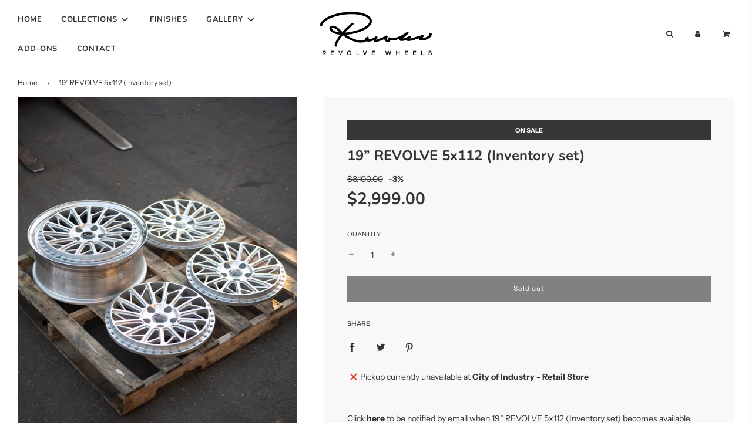

--- FILE ---
content_type: text/html; charset=utf-8
request_url: https://revolvewheels.com/products/19-revolve-5x112-inventory-set
body_size: 26473
content:
<!doctype html>
<html class="no-js" lang="en">
<head>
  <!-- Basic page needs ================================================== -->
  <meta charset="utf-8"><meta http-equiv="X-UA-Compatible" content="IE=edge">

  <link rel="preconnect" href="https://cdn.shopify.com" crossorigin><link rel="preconnect" href="https://fonts.shopifycdn.com" crossorigin><link rel="preload" href="//revolvewheels.com/cdn/shop/t/3/assets/theme.min.css?v=7714805281060258561643151709" as="style" />
  <link rel="preload" href="//revolvewheels.com/cdn/shop/t/3/assets/font-awesome.min.css?v=67234577834381952701643151689" as="style" onload="this.onload=null;this.rel='stylesheet'"/>
  <link rel="preload" href="//revolvewheels.com/cdn/shop/t/3/assets/swiper.min.css?v=88091268259482038431643151704" as="style" onload="this.onload=null;this.rel='stylesheet'"/>
  <link rel="preload" href="//revolvewheels.com/cdn/shop/t/3/assets/custom.css?v=102493421877365237651643151685" as="style" onload="this.onload=null;this.rel='stylesheet'"/>

  
  	<link rel="preload" href="//revolvewheels.com/cdn/shop/t/3/assets/animate.min.css?v=68297775102622399721643151683" as="style" onload="this.onload=null;this.rel='stylesheet'"/>
  

  

  
    <link rel="shortcut icon" href="//revolvewheels.com/cdn/shop/files/browserlogo_d2e5c8e6-33fe-4e85-956a-804e7bc54b3a_180x180_crop_center.png?v=1657327390" type="image/png">
    <link rel="apple-touch-icon" sizes="180x180" href="//revolvewheels.com/cdn/shop/files/browserlogo_d2e5c8e6-33fe-4e85-956a-804e7bc54b3a_180x180_crop_center.png?v=1657327390">
    <link rel="apple-touch-icon-precomposed" sizes="180x180" href="//revolvewheels.com/cdn/shop/files/browserlogo_d2e5c8e6-33fe-4e85-956a-804e7bc54b3a_180x180_crop_center.png?v=1657327390">
    <link rel="icon" type="image/png" sizes="32x32" href="//revolvewheels.com/cdn/shop/files/browserlogo_d2e5c8e6-33fe-4e85-956a-804e7bc54b3a_32x32_crop_center.png?v=1657327390">
    <link rel="icon" type="image/png" sizes="194x194" href="//revolvewheels.com/cdn/shop/files/browserlogo_d2e5c8e6-33fe-4e85-956a-804e7bc54b3a_194x194_crop_center.png?v=1657327390">
    <link rel="icon" type="image/png" sizes="192x192" href="//revolvewheels.com/cdn/shop/files/browserlogo_d2e5c8e6-33fe-4e85-956a-804e7bc54b3a_192x192_crop_center.png?v=1657327390">
    <link rel="icon" type="image/png" sizes="16x16" href="//revolvewheels.com/cdn/shop/files/browserlogo_d2e5c8e6-33fe-4e85-956a-804e7bc54b3a_16x16_crop_center.png?v=1657327390">
  
<link rel="preload" as="font" href="//revolvewheels.com/cdn/fonts/nunito/nunito_n7.37cf9b8cf43b3322f7e6e13ad2aad62ab5dc9109.woff2" type="font/woff2" crossorigin><link rel="preload" as="font" href="//revolvewheels.com/cdn/fonts/instrument_sans/instrumentsans_n4.db86542ae5e1596dbdb28c279ae6c2086c4c5bfa.woff2" type="font/woff2" crossorigin><link rel="preload" as="font" href="//revolvewheels.com/cdn/fonts/nunito/nunito_n7.37cf9b8cf43b3322f7e6e13ad2aad62ab5dc9109.woff2" type="font/woff2" crossorigin><!-- Title and description ================================================== -->
  <title>
    19” REVOLVE 5x112 (Inventory set) &ndash; Revolve Wheels
  </title>

  
    <meta name="description" content="Revolve Forged “Undefined Model Name”  ZERO WAIT TIME Specs shown in photo:19x8.5+45 (1.5” lip) Mid high disc  5x112 Directional Concave Faces (2 Left + 2 Right) Brand new inventory set. Two tone Porsche silver diamond cut ($800 upgrade included) / standard black center cap / Polish lips / Chrome Hardware. Inventory se">
  

  <!-- Helpers ================================================== -->
  <!-- /snippets/social-meta-tags.liquid -->


<meta property="og:site_name" content="Revolve Wheels">
<meta property="og:url" content="https://revolvewheels.com/products/19-revolve-5x112-inventory-set">
<meta property="og:title" content="19” REVOLVE 5x112 (Inventory set)">
<meta property="og:type" content="product">
<meta property="og:description" content="Revolve Forged “Undefined Model Name”  ZERO WAIT TIME Specs shown in photo:19x8.5+45 (1.5” lip) Mid high disc  5x112 Directional Concave Faces (2 Left + 2 Right) Brand new inventory set. Two tone Porsche silver diamond cut ($800 upgrade included) / standard black center cap / Polish lips / Chrome Hardware. Inventory se">

  <meta property="og:price:amount" content="2,999.00">
  <meta property="og:price:currency" content="USD">

<meta property="og:image" content="http://revolvewheels.com/cdn/shop/products/rvle.0_2_story_1200x1200.jpg?v=1674866672"><meta property="og:image" content="http://revolvewheels.com/cdn/shop/products/rvle.0_1_1200x1200.jpg?v=1674866672"><meta property="og:image" content="http://revolvewheels.com/cdn/shop/products/rvle.0_2_1200x1200.jpg?v=1674866672">
<meta property="og:image:alt" content="19” REVOLVE 5x112 (Inventory set)"><meta property="og:image:alt" content="19” REVOLVE 5x112 (Inventory set)"><meta property="og:image:alt" content="19” REVOLVE 5x112 (Inventory set)">
<meta property="og:image:secure_url" content="https://revolvewheels.com/cdn/shop/products/rvle.0_2_story_1200x1200.jpg?v=1674866672"><meta property="og:image:secure_url" content="https://revolvewheels.com/cdn/shop/products/rvle.0_1_1200x1200.jpg?v=1674866672"><meta property="og:image:secure_url" content="https://revolvewheels.com/cdn/shop/products/rvle.0_2_1200x1200.jpg?v=1674866672">


  <meta name="twitter:site" content="@">

<meta name="twitter:card" content="summary_large_image">
<meta name="twitter:title" content="19” REVOLVE 5x112 (Inventory set)">
<meta name="twitter:description" content="Revolve Forged “Undefined Model Name”  ZERO WAIT TIME Specs shown in photo:19x8.5+45 (1.5” lip) Mid high disc  5x112 Directional Concave Faces (2 Left + 2 Right) Brand new inventory set. Two tone Porsche silver diamond cut ($800 upgrade included) / standard black center cap / Polish lips / Chrome Hardware. Inventory se">

  <link rel="canonical" href="https://revolvewheels.com/products/19-revolve-5x112-inventory-set"/>
  <meta name="viewport" content="width=device-width, initial-scale=1, shrink-to-fit=no">
  <meta name="theme-color" content="#333">

  <!-- CSS ================================================== -->
  <style>
/*============================================================================
  #Typography
==============================================================================*/





@font-face {
  font-family: Nunito;
  font-weight: 700;
  font-style: normal;
  font-display: swap;
  src: url("//revolvewheels.com/cdn/fonts/nunito/nunito_n7.37cf9b8cf43b3322f7e6e13ad2aad62ab5dc9109.woff2") format("woff2"),
       url("//revolvewheels.com/cdn/fonts/nunito/nunito_n7.45cfcfadc6630011252d54d5f5a2c7c98f60d5de.woff") format("woff");
}

@font-face {
  font-family: "Instrument Sans";
  font-weight: 400;
  font-style: normal;
  font-display: swap;
  src: url("//revolvewheels.com/cdn/fonts/instrument_sans/instrumentsans_n4.db86542ae5e1596dbdb28c279ae6c2086c4c5bfa.woff2") format("woff2"),
       url("//revolvewheels.com/cdn/fonts/instrument_sans/instrumentsans_n4.510f1b081e58d08c30978f465518799851ef6d8b.woff") format("woff");
}

@font-face {
  font-family: Nunito;
  font-weight: 700;
  font-style: normal;
  font-display: swap;
  src: url("//revolvewheels.com/cdn/fonts/nunito/nunito_n7.37cf9b8cf43b3322f7e6e13ad2aad62ab5dc9109.woff2") format("woff2"),
       url("//revolvewheels.com/cdn/fonts/nunito/nunito_n7.45cfcfadc6630011252d54d5f5a2c7c98f60d5de.woff") format("woff");
}


  @font-face {
  font-family: Nunito;
  font-weight: 900;
  font-style: normal;
  font-display: swap;
  src: url("//revolvewheels.com/cdn/fonts/nunito/nunito_n9.29703ebe5c8d8fa1bc7f2dcb872bdf16cf7ff465.woff2") format("woff2"),
       url("//revolvewheels.com/cdn/fonts/nunito/nunito_n9.37c60d6be0d57e3635735f5fdd179e5283d59f56.woff") format("woff");
}




  @font-face {
  font-family: "Instrument Sans";
  font-weight: 700;
  font-style: normal;
  font-display: swap;
  src: url("//revolvewheels.com/cdn/fonts/instrument_sans/instrumentsans_n7.e4ad9032e203f9a0977786c356573ced65a7419a.woff2") format("woff2"),
       url("//revolvewheels.com/cdn/fonts/instrument_sans/instrumentsans_n7.b9e40f166fb7639074ba34738101a9d2990bb41a.woff") format("woff");
}




  @font-face {
  font-family: "Instrument Sans";
  font-weight: 400;
  font-style: italic;
  font-display: swap;
  src: url("//revolvewheels.com/cdn/fonts/instrument_sans/instrumentsans_i4.028d3c3cd8d085648c808ceb20cd2fd1eb3560e5.woff2") format("woff2"),
       url("//revolvewheels.com/cdn/fonts/instrument_sans/instrumentsans_i4.7e90d82df8dee29a99237cd19cc529d2206706a2.woff") format("woff");
}




  @font-face {
  font-family: "Instrument Sans";
  font-weight: 700;
  font-style: italic;
  font-display: swap;
  src: url("//revolvewheels.com/cdn/fonts/instrument_sans/instrumentsans_i7.d6063bb5d8f9cbf96eace9e8801697c54f363c6a.woff2") format("woff2"),
       url("//revolvewheels.com/cdn/fonts/instrument_sans/instrumentsans_i7.ce33afe63f8198a3ac4261b826b560103542cd36.woff") format("woff");
}



/*============================================================================
  #General Variables
==============================================================================*/

:root {

  --font-weight-normal: 400;
  --font-weight-bold: 700;
  --font-weight-header-bold: 900;

  --header-font-stack: Nunito, sans-serif;
  --header-font-weight: 700;
  --header-font-style: normal;
  --header-text-size: 28;
  --header-text-size-px: 28px;

  --header-font-case: normal;
  --header-font-size: 13;
  --header-font-size-px: 13px;

  --heading-spacing: 0px;
  --heading-font-case: normal;
  --heading-font-stack: FontDrop;

  --body-font-stack: "Instrument Sans", sans-serif;
  --body-font-weight: 400;
  --body-font-style: normal;

  --navigation-font-stack: Nunito, sans-serif;
  --navigation-font-weight: 700;
  --navigation-font-style: normal;

  --base-font-size-int: 14;
  --base-font-size: 14px;

  --body-font-size-12-to-em: 0.86em;
  --body-font-size-14-to-em: 1.0em;
  --body-font-size-16-to-em: 1.14em;
  --body-font-size-18-to-em: 1.29em;
  --body-font-size-20-to-em: 1.43em;
  --body-font-size-22-to-em: 1.57em;
  --body-font-size-24-to-em: 1.71em;
  --body-font-size-28-to-em: 2.0em;
  --body-font-size-36-to-em: 2.57em;

  --sale-badge-color: #373737;
  --sold-out-badge-color: #000;
  --badge-font-color: #fff;

  --primary-btn-text-color: #fff;
  --primary-btn-bg-color: #333;
  --primary-btn-bg-color-lighten50: #b3b3b3;
  --primary-btn-bg-color-opacity50: rgba(51, 51, 51, 0.5);
  --primary-btn-bg-hover-color: #4e4e4e;
  --primary-btn-text-hover-color: #eeeeee;

  --button-text-case: none;
  --button-font-size: 12;
  --button-font-size-px: 12px;

  --secondary-btn-text-color: #fff;
  --secondary-btn-bg-color: #818181;
  --secondary-btn-bg-color-lighten: #b4b4b4;
  --secondary-btn-bg-hover-color: #4e4e4e;
  --secondary-btn-bg-text-hover-color: #fff;

  

  
    --alt-btn-font-style: normal;
    --alt-btn-font-weight: 400;
    

  --text-color: #333;
  --text-color-lighten5: #404040;
  --text-color-lighten70: #e6e6e6;
  --text-color-transparent05: rgba(51, 51, 51, 0.05);
  --text-color-transparent15: rgba(51, 51, 51, 0.15);
  --text-color-transparent5: rgba(51, 51, 51, 0.5);
  --text-color-transparent6: rgba(51, 51, 51, 0.6);
  --text-color-transparent7: rgba(51, 51, 51, 0.7);
  --text-color-transparent8: rgba(51, 51, 51, 0.8);

  --product-page-font-size: 24;
  --product-page-font-size-px: 24px;
  --product-page-font-case: normal;

  
  --product-page-font-weight: 500;
  

  --link-color: #333;
  --on-sale-color: #373737;

  --body-color: #fff;
  --body-color-darken10: #e6e6e6;
  --body-color-transparent00: rgba(255, 255, 255, 0);
  --body-color-transparent90: rgba(255, 255, 255, 0.9);

  --body-secondary-color: #f8f8f8;
  --body-secondary-color-transparent00: rgba(248, 248, 248, 0);
  --body-secondary-color-darken05: #ebebeb;

  --color-primary-background: #fff;
  --color-primary-background-rgb: 255, 255, 255;
  --color-secondary-background: #f8f8f8;

  --cart-background-color: #919191;

  --border-color: rgba(51, 51, 51, 0.5);
  --border-color-darken10: #1a1a1a;

  --header-color: #ffffff;
  --header-color-darken5: #f2f2f2;
  --header-color-lighten5: #ffffff;

  --header-border-color: rgba(0,0,0,0);

  --announcement-text-size: 14px;
  --announcement-text-spacing: 1px;
  --announcement-text-case: none;

  
      --announcement-font-style: normal;
      --announcement-font-weight: 400;
    

  --logo-font-size: 18px;

  --overlay-header-text-color: #ffffff;
  --nav-text-color: #333;
  --nav-text-hover: #BEBEBE;

  --color-scheme-light-background: #f1f2f3;
  --color-scheme-light-background-lighten5: #ffffff;
  --color-scheme-light-text: #414141;
  --color-scheme-light-text-transparent60: rgba(65, 65, 65, 0.6);

  --color-scheme-feature-background: #5e5e5e;
  --color-scheme-feature-background-lighten5: #6b6b6b;
  --color-scheme-feature-text: #fff;
  --color-scheme-feature-text-transparent60: rgba(255, 255, 255, 0.6);

  --homepage-sections-accent-secondary-color-transparent60: rgba(255, 255, 255, 0.6);

  --color-scheme-dark-background: #333;
  --color-scheme-dark-text: #fff;
  --color-scheme-dark-text-transparent60: rgba(255, 255, 255, 0.6);

  --filter-bg-color: rgba(51, 51, 51, 0.1);

  --color-footer-bg: #f2f2f2;
  --color-footer-bg-darken5: #e5e5e5;
  --color-footer-text: #636363;
  --color-footer-text-darken10: #4a4a4a;
  --color-footer-border: rgba(99, 99, 99, 0.1);

  --popup-text-color: #000;
  --popup-text-color-lighten10: #1a1a1a;
  --popup-bg-color: #fff;

  --menu-drawer-color: #fff;
  --menu-drawer-color-darken5: #f2f2f2;
  --menu-drawer-text-color: #333;
  --menu-drawer-border-color: rgba(51, 51, 51, 0.1);
  --menu-drawer-text-hover-color: #9F9F9F;

  --cart-drawer-color: #fff;
  --cart-drawer-text-color: #333;
  --cart-drawer-text-color-lighten10: #4d4d4d;
  --cart-drawer-border-color: rgba(51, 51, 51, 0.5);

  --fancybox-overlay: url('//revolvewheels.com/cdn/shop/t/3/assets/fancybox_overlay.png?v=61793926319831825281643151687');

  /* Shop Pay Installments variables */
  --color-body: #f8f8f8;
  --color-bg: #f8f8f8;
}
</style>

  <style data-shopify>
    *,
    *::before,
    *::after {
      box-sizing: inherit;
    }

    html {
      box-sizing: border-box;
      background-color: var(--body-color);
      height: 100%;
      margin: 0;
    }

    body {
      background-color: var(--body-color);
      min-height: 100%;
      margin: 0;
      display: grid;
      grid-template-rows: auto auto 1fr auto;
      grid-template-columns: 100%;
    }

    .sr-only {
      position: absolute;
      width: 1px;
      height: 1px;
      padding: 0;
      margin: -1px;
      overflow: hidden;
      clip: rect(0, 0, 0, 0);
      border: 0;
    }

    .sr-only-focusable:active, .sr-only-focusable:focus {
      position: static;
      width: auto;
      height: auto;
      margin: 0;
      overflow: visible;
      clip: auto;
    }
  </style>

  <!-- Header hook for plugins ================================================== -->
  <script>window.performance && window.performance.mark && window.performance.mark('shopify.content_for_header.start');</script><meta name="facebook-domain-verification" content="4xa88ddcjntv1pmujhcw8ufffgy4a7">
<meta id="shopify-digital-wallet" name="shopify-digital-wallet" content="/62666440930/digital_wallets/dialog">
<meta name="shopify-checkout-api-token" content="00700bd42fc4613ff759b47c2be05ef2">
<meta id="in-context-paypal-metadata" data-shop-id="62666440930" data-venmo-supported="false" data-environment="production" data-locale="en_US" data-paypal-v4="true" data-currency="USD">
<link rel="alternate" type="application/json+oembed" href="https://revolvewheels.com/products/19-revolve-5x112-inventory-set.oembed">
<script async="async" src="/checkouts/internal/preloads.js?locale=en-US"></script>
<link rel="preconnect" href="https://shop.app" crossorigin="anonymous">
<script async="async" src="https://shop.app/checkouts/internal/preloads.js?locale=en-US&shop_id=62666440930" crossorigin="anonymous"></script>
<script id="apple-pay-shop-capabilities" type="application/json">{"shopId":62666440930,"countryCode":"US","currencyCode":"USD","merchantCapabilities":["supports3DS"],"merchantId":"gid:\/\/shopify\/Shop\/62666440930","merchantName":"Revolve Wheels","requiredBillingContactFields":["postalAddress","email","phone"],"requiredShippingContactFields":["postalAddress","email","phone"],"shippingType":"shipping","supportedNetworks":["visa","masterCard","amex","discover","elo","jcb"],"total":{"type":"pending","label":"Revolve Wheels","amount":"1.00"},"shopifyPaymentsEnabled":true,"supportsSubscriptions":true}</script>
<script id="shopify-features" type="application/json">{"accessToken":"00700bd42fc4613ff759b47c2be05ef2","betas":["rich-media-storefront-analytics"],"domain":"revolvewheels.com","predictiveSearch":true,"shopId":62666440930,"locale":"en"}</script>
<script>var Shopify = Shopify || {};
Shopify.shop = "revolve-wheels.myshopify.com";
Shopify.locale = "en";
Shopify.currency = {"active":"USD","rate":"1.0"};
Shopify.country = "US";
Shopify.theme = {"name":"Flow","id":130465104098,"schema_name":"Flow","schema_version":"30.1.2","theme_store_id":801,"role":"main"};
Shopify.theme.handle = "null";
Shopify.theme.style = {"id":null,"handle":null};
Shopify.cdnHost = "revolvewheels.com/cdn";
Shopify.routes = Shopify.routes || {};
Shopify.routes.root = "/";</script>
<script type="module">!function(o){(o.Shopify=o.Shopify||{}).modules=!0}(window);</script>
<script>!function(o){function n(){var o=[];function n(){o.push(Array.prototype.slice.apply(arguments))}return n.q=o,n}var t=o.Shopify=o.Shopify||{};t.loadFeatures=n(),t.autoloadFeatures=n()}(window);</script>
<script>
  window.ShopifyPay = window.ShopifyPay || {};
  window.ShopifyPay.apiHost = "shop.app\/pay";
  window.ShopifyPay.redirectState = null;
</script>
<script id="shop-js-analytics" type="application/json">{"pageType":"product"}</script>
<script defer="defer" async type="module" src="//revolvewheels.com/cdn/shopifycloud/shop-js/modules/v2/client.init-shop-cart-sync_BN7fPSNr.en.esm.js"></script>
<script defer="defer" async type="module" src="//revolvewheels.com/cdn/shopifycloud/shop-js/modules/v2/chunk.common_Cbph3Kss.esm.js"></script>
<script defer="defer" async type="module" src="//revolvewheels.com/cdn/shopifycloud/shop-js/modules/v2/chunk.modal_DKumMAJ1.esm.js"></script>
<script type="module">
  await import("//revolvewheels.com/cdn/shopifycloud/shop-js/modules/v2/client.init-shop-cart-sync_BN7fPSNr.en.esm.js");
await import("//revolvewheels.com/cdn/shopifycloud/shop-js/modules/v2/chunk.common_Cbph3Kss.esm.js");
await import("//revolvewheels.com/cdn/shopifycloud/shop-js/modules/v2/chunk.modal_DKumMAJ1.esm.js");

  window.Shopify.SignInWithShop?.initShopCartSync?.({"fedCMEnabled":true,"windoidEnabled":true});

</script>
<script defer="defer" async type="module" src="//revolvewheels.com/cdn/shopifycloud/shop-js/modules/v2/client.payment-terms_BxzfvcZJ.en.esm.js"></script>
<script defer="defer" async type="module" src="//revolvewheels.com/cdn/shopifycloud/shop-js/modules/v2/chunk.common_Cbph3Kss.esm.js"></script>
<script defer="defer" async type="module" src="//revolvewheels.com/cdn/shopifycloud/shop-js/modules/v2/chunk.modal_DKumMAJ1.esm.js"></script>
<script type="module">
  await import("//revolvewheels.com/cdn/shopifycloud/shop-js/modules/v2/client.payment-terms_BxzfvcZJ.en.esm.js");
await import("//revolvewheels.com/cdn/shopifycloud/shop-js/modules/v2/chunk.common_Cbph3Kss.esm.js");
await import("//revolvewheels.com/cdn/shopifycloud/shop-js/modules/v2/chunk.modal_DKumMAJ1.esm.js");

  
</script>
<script>
  window.Shopify = window.Shopify || {};
  if (!window.Shopify.featureAssets) window.Shopify.featureAssets = {};
  window.Shopify.featureAssets['shop-js'] = {"shop-cart-sync":["modules/v2/client.shop-cart-sync_CJVUk8Jm.en.esm.js","modules/v2/chunk.common_Cbph3Kss.esm.js","modules/v2/chunk.modal_DKumMAJ1.esm.js"],"init-fed-cm":["modules/v2/client.init-fed-cm_7Fvt41F4.en.esm.js","modules/v2/chunk.common_Cbph3Kss.esm.js","modules/v2/chunk.modal_DKumMAJ1.esm.js"],"init-shop-email-lookup-coordinator":["modules/v2/client.init-shop-email-lookup-coordinator_Cc088_bR.en.esm.js","modules/v2/chunk.common_Cbph3Kss.esm.js","modules/v2/chunk.modal_DKumMAJ1.esm.js"],"init-windoid":["modules/v2/client.init-windoid_hPopwJRj.en.esm.js","modules/v2/chunk.common_Cbph3Kss.esm.js","modules/v2/chunk.modal_DKumMAJ1.esm.js"],"shop-button":["modules/v2/client.shop-button_B0jaPSNF.en.esm.js","modules/v2/chunk.common_Cbph3Kss.esm.js","modules/v2/chunk.modal_DKumMAJ1.esm.js"],"shop-cash-offers":["modules/v2/client.shop-cash-offers_DPIskqss.en.esm.js","modules/v2/chunk.common_Cbph3Kss.esm.js","modules/v2/chunk.modal_DKumMAJ1.esm.js"],"shop-toast-manager":["modules/v2/client.shop-toast-manager_CK7RT69O.en.esm.js","modules/v2/chunk.common_Cbph3Kss.esm.js","modules/v2/chunk.modal_DKumMAJ1.esm.js"],"init-shop-cart-sync":["modules/v2/client.init-shop-cart-sync_BN7fPSNr.en.esm.js","modules/v2/chunk.common_Cbph3Kss.esm.js","modules/v2/chunk.modal_DKumMAJ1.esm.js"],"init-customer-accounts-sign-up":["modules/v2/client.init-customer-accounts-sign-up_CfPf4CXf.en.esm.js","modules/v2/client.shop-login-button_DeIztwXF.en.esm.js","modules/v2/chunk.common_Cbph3Kss.esm.js","modules/v2/chunk.modal_DKumMAJ1.esm.js"],"pay-button":["modules/v2/client.pay-button_CgIwFSYN.en.esm.js","modules/v2/chunk.common_Cbph3Kss.esm.js","modules/v2/chunk.modal_DKumMAJ1.esm.js"],"init-customer-accounts":["modules/v2/client.init-customer-accounts_DQ3x16JI.en.esm.js","modules/v2/client.shop-login-button_DeIztwXF.en.esm.js","modules/v2/chunk.common_Cbph3Kss.esm.js","modules/v2/chunk.modal_DKumMAJ1.esm.js"],"avatar":["modules/v2/client.avatar_BTnouDA3.en.esm.js"],"init-shop-for-new-customer-accounts":["modules/v2/client.init-shop-for-new-customer-accounts_CsZy_esa.en.esm.js","modules/v2/client.shop-login-button_DeIztwXF.en.esm.js","modules/v2/chunk.common_Cbph3Kss.esm.js","modules/v2/chunk.modal_DKumMAJ1.esm.js"],"shop-follow-button":["modules/v2/client.shop-follow-button_BRMJjgGd.en.esm.js","modules/v2/chunk.common_Cbph3Kss.esm.js","modules/v2/chunk.modal_DKumMAJ1.esm.js"],"checkout-modal":["modules/v2/client.checkout-modal_B9Drz_yf.en.esm.js","modules/v2/chunk.common_Cbph3Kss.esm.js","modules/v2/chunk.modal_DKumMAJ1.esm.js"],"shop-login-button":["modules/v2/client.shop-login-button_DeIztwXF.en.esm.js","modules/v2/chunk.common_Cbph3Kss.esm.js","modules/v2/chunk.modal_DKumMAJ1.esm.js"],"lead-capture":["modules/v2/client.lead-capture_DXYzFM3R.en.esm.js","modules/v2/chunk.common_Cbph3Kss.esm.js","modules/v2/chunk.modal_DKumMAJ1.esm.js"],"shop-login":["modules/v2/client.shop-login_CA5pJqmO.en.esm.js","modules/v2/chunk.common_Cbph3Kss.esm.js","modules/v2/chunk.modal_DKumMAJ1.esm.js"],"payment-terms":["modules/v2/client.payment-terms_BxzfvcZJ.en.esm.js","modules/v2/chunk.common_Cbph3Kss.esm.js","modules/v2/chunk.modal_DKumMAJ1.esm.js"]};
</script>
<script>(function() {
  var isLoaded = false;
  function asyncLoad() {
    if (isLoaded) return;
    isLoaded = true;
    var urls = ["https:\/\/cdn.shopify.com\/s\/files\/1\/0626\/6644\/0930\/t\/1\/assets\/affirmShopify.js?v=1643241428\u0026shop=revolve-wheels.myshopify.com","https:\/\/cdn.nfcube.com\/instafeed-f91cd63d8510f010d1c4664d13e7fac5.js?shop=revolve-wheels.myshopify.com"];
    for (var i = 0; i < urls.length; i++) {
      var s = document.createElement('script');
      s.type = 'text/javascript';
      s.async = true;
      s.src = urls[i];
      var x = document.getElementsByTagName('script')[0];
      x.parentNode.insertBefore(s, x);
    }
  };
  if(window.attachEvent) {
    window.attachEvent('onload', asyncLoad);
  } else {
    window.addEventListener('load', asyncLoad, false);
  }
})();</script>
<script id="__st">var __st={"a":62666440930,"offset":-28800,"reqid":"350a2e66-b38d-4107-8fb9-0c04e36558d8-1769916399","pageurl":"revolvewheels.com\/products\/19-revolve-5x112-inventory-set","u":"42bce81df3ca","p":"product","rtyp":"product","rid":8008928461026};</script>
<script>window.ShopifyPaypalV4VisibilityTracking = true;</script>
<script id="captcha-bootstrap">!function(){'use strict';const t='contact',e='account',n='new_comment',o=[[t,t],['blogs',n],['comments',n],[t,'customer']],c=[[e,'customer_login'],[e,'guest_login'],[e,'recover_customer_password'],[e,'create_customer']],r=t=>t.map((([t,e])=>`form[action*='/${t}']:not([data-nocaptcha='true']) input[name='form_type'][value='${e}']`)).join(','),a=t=>()=>t?[...document.querySelectorAll(t)].map((t=>t.form)):[];function s(){const t=[...o],e=r(t);return a(e)}const i='password',u='form_key',d=['recaptcha-v3-token','g-recaptcha-response','h-captcha-response',i],f=()=>{try{return window.sessionStorage}catch{return}},m='__shopify_v',_=t=>t.elements[u];function p(t,e,n=!1){try{const o=window.sessionStorage,c=JSON.parse(o.getItem(e)),{data:r}=function(t){const{data:e,action:n}=t;return t[m]||n?{data:e,action:n}:{data:t,action:n}}(c);for(const[e,n]of Object.entries(r))t.elements[e]&&(t.elements[e].value=n);n&&o.removeItem(e)}catch(o){console.error('form repopulation failed',{error:o})}}const l='form_type',E='cptcha';function T(t){t.dataset[E]=!0}const w=window,h=w.document,L='Shopify',v='ce_forms',y='captcha';let A=!1;((t,e)=>{const n=(g='f06e6c50-85a8-45c8-87d0-21a2b65856fe',I='https://cdn.shopify.com/shopifycloud/storefront-forms-hcaptcha/ce_storefront_forms_captcha_hcaptcha.v1.5.2.iife.js',D={infoText:'Protected by hCaptcha',privacyText:'Privacy',termsText:'Terms'},(t,e,n)=>{const o=w[L][v],c=o.bindForm;if(c)return c(t,g,e,D).then(n);var r;o.q.push([[t,g,e,D],n]),r=I,A||(h.body.append(Object.assign(h.createElement('script'),{id:'captcha-provider',async:!0,src:r})),A=!0)});var g,I,D;w[L]=w[L]||{},w[L][v]=w[L][v]||{},w[L][v].q=[],w[L][y]=w[L][y]||{},w[L][y].protect=function(t,e){n(t,void 0,e),T(t)},Object.freeze(w[L][y]),function(t,e,n,w,h,L){const[v,y,A,g]=function(t,e,n){const i=e?o:[],u=t?c:[],d=[...i,...u],f=r(d),m=r(i),_=r(d.filter((([t,e])=>n.includes(e))));return[a(f),a(m),a(_),s()]}(w,h,L),I=t=>{const e=t.target;return e instanceof HTMLFormElement?e:e&&e.form},D=t=>v().includes(t);t.addEventListener('submit',(t=>{const e=I(t);if(!e)return;const n=D(e)&&!e.dataset.hcaptchaBound&&!e.dataset.recaptchaBound,o=_(e),c=g().includes(e)&&(!o||!o.value);(n||c)&&t.preventDefault(),c&&!n&&(function(t){try{if(!f())return;!function(t){const e=f();if(!e)return;const n=_(t);if(!n)return;const o=n.value;o&&e.removeItem(o)}(t);const e=Array.from(Array(32),(()=>Math.random().toString(36)[2])).join('');!function(t,e){_(t)||t.append(Object.assign(document.createElement('input'),{type:'hidden',name:u})),t.elements[u].value=e}(t,e),function(t,e){const n=f();if(!n)return;const o=[...t.querySelectorAll(`input[type='${i}']`)].map((({name:t})=>t)),c=[...d,...o],r={};for(const[a,s]of new FormData(t).entries())c.includes(a)||(r[a]=s);n.setItem(e,JSON.stringify({[m]:1,action:t.action,data:r}))}(t,e)}catch(e){console.error('failed to persist form',e)}}(e),e.submit())}));const S=(t,e)=>{t&&!t.dataset[E]&&(n(t,e.some((e=>e===t))),T(t))};for(const o of['focusin','change'])t.addEventListener(o,(t=>{const e=I(t);D(e)&&S(e,y())}));const B=e.get('form_key'),M=e.get(l),P=B&&M;t.addEventListener('DOMContentLoaded',(()=>{const t=y();if(P)for(const e of t)e.elements[l].value===M&&p(e,B);[...new Set([...A(),...v().filter((t=>'true'===t.dataset.shopifyCaptcha))])].forEach((e=>S(e,t)))}))}(h,new URLSearchParams(w.location.search),n,t,e,['guest_login'])})(!0,!0)}();</script>
<script integrity="sha256-4kQ18oKyAcykRKYeNunJcIwy7WH5gtpwJnB7kiuLZ1E=" data-source-attribution="shopify.loadfeatures" defer="defer" src="//revolvewheels.com/cdn/shopifycloud/storefront/assets/storefront/load_feature-a0a9edcb.js" crossorigin="anonymous"></script>
<script crossorigin="anonymous" defer="defer" src="//revolvewheels.com/cdn/shopifycloud/storefront/assets/shopify_pay/storefront-65b4c6d7.js?v=20250812"></script>
<script data-source-attribution="shopify.dynamic_checkout.dynamic.init">var Shopify=Shopify||{};Shopify.PaymentButton=Shopify.PaymentButton||{isStorefrontPortableWallets:!0,init:function(){window.Shopify.PaymentButton.init=function(){};var t=document.createElement("script");t.src="https://revolvewheels.com/cdn/shopifycloud/portable-wallets/latest/portable-wallets.en.js",t.type="module",document.head.appendChild(t)}};
</script>
<script data-source-attribution="shopify.dynamic_checkout.buyer_consent">
  function portableWalletsHideBuyerConsent(e){var t=document.getElementById("shopify-buyer-consent"),n=document.getElementById("shopify-subscription-policy-button");t&&n&&(t.classList.add("hidden"),t.setAttribute("aria-hidden","true"),n.removeEventListener("click",e))}function portableWalletsShowBuyerConsent(e){var t=document.getElementById("shopify-buyer-consent"),n=document.getElementById("shopify-subscription-policy-button");t&&n&&(t.classList.remove("hidden"),t.removeAttribute("aria-hidden"),n.addEventListener("click",e))}window.Shopify?.PaymentButton&&(window.Shopify.PaymentButton.hideBuyerConsent=portableWalletsHideBuyerConsent,window.Shopify.PaymentButton.showBuyerConsent=portableWalletsShowBuyerConsent);
</script>
<script>
  function portableWalletsCleanup(e){e&&e.src&&console.error("Failed to load portable wallets script "+e.src);var t=document.querySelectorAll("shopify-accelerated-checkout .shopify-payment-button__skeleton, shopify-accelerated-checkout-cart .wallet-cart-button__skeleton"),e=document.getElementById("shopify-buyer-consent");for(let e=0;e<t.length;e++)t[e].remove();e&&e.remove()}function portableWalletsNotLoadedAsModule(e){e instanceof ErrorEvent&&"string"==typeof e.message&&e.message.includes("import.meta")&&"string"==typeof e.filename&&e.filename.includes("portable-wallets")&&(window.removeEventListener("error",portableWalletsNotLoadedAsModule),window.Shopify.PaymentButton.failedToLoad=e,"loading"===document.readyState?document.addEventListener("DOMContentLoaded",window.Shopify.PaymentButton.init):window.Shopify.PaymentButton.init())}window.addEventListener("error",portableWalletsNotLoadedAsModule);
</script>

<script type="module" src="https://revolvewheels.com/cdn/shopifycloud/portable-wallets/latest/portable-wallets.en.js" onError="portableWalletsCleanup(this)" crossorigin="anonymous"></script>
<script nomodule>
  document.addEventListener("DOMContentLoaded", portableWalletsCleanup);
</script>

<link id="shopify-accelerated-checkout-styles" rel="stylesheet" media="screen" href="https://revolvewheels.com/cdn/shopifycloud/portable-wallets/latest/accelerated-checkout-backwards-compat.css" crossorigin="anonymous">
<style id="shopify-accelerated-checkout-cart">
        #shopify-buyer-consent {
  margin-top: 1em;
  display: inline-block;
  width: 100%;
}

#shopify-buyer-consent.hidden {
  display: none;
}

#shopify-subscription-policy-button {
  background: none;
  border: none;
  padding: 0;
  text-decoration: underline;
  font-size: inherit;
  cursor: pointer;
}

#shopify-subscription-policy-button::before {
  box-shadow: none;
}

      </style>

<script>window.performance && window.performance.mark && window.performance.mark('shopify.content_for_header.end');</script>

  

  

  <script>document.documentElement.className = document.documentElement.className.replace('no-js', 'js');</script>
<link href="https://monorail-edge.shopifysvc.com" rel="dns-prefetch">
<script>(function(){if ("sendBeacon" in navigator && "performance" in window) {try {var session_token_from_headers = performance.getEntriesByType('navigation')[0].serverTiming.find(x => x.name == '_s').description;} catch {var session_token_from_headers = undefined;}var session_cookie_matches = document.cookie.match(/_shopify_s=([^;]*)/);var session_token_from_cookie = session_cookie_matches && session_cookie_matches.length === 2 ? session_cookie_matches[1] : "";var session_token = session_token_from_headers || session_token_from_cookie || "";function handle_abandonment_event(e) {var entries = performance.getEntries().filter(function(entry) {return /monorail-edge.shopifysvc.com/.test(entry.name);});if (!window.abandonment_tracked && entries.length === 0) {window.abandonment_tracked = true;var currentMs = Date.now();var navigation_start = performance.timing.navigationStart;var payload = {shop_id: 62666440930,url: window.location.href,navigation_start,duration: currentMs - navigation_start,session_token,page_type: "product"};window.navigator.sendBeacon("https://monorail-edge.shopifysvc.com/v1/produce", JSON.stringify({schema_id: "online_store_buyer_site_abandonment/1.1",payload: payload,metadata: {event_created_at_ms: currentMs,event_sent_at_ms: currentMs}}));}}window.addEventListener('pagehide', handle_abandonment_event);}}());</script>
<script id="web-pixels-manager-setup">(function e(e,d,r,n,o){if(void 0===o&&(o={}),!Boolean(null===(a=null===(i=window.Shopify)||void 0===i?void 0:i.analytics)||void 0===a?void 0:a.replayQueue)){var i,a;window.Shopify=window.Shopify||{};var t=window.Shopify;t.analytics=t.analytics||{};var s=t.analytics;s.replayQueue=[],s.publish=function(e,d,r){return s.replayQueue.push([e,d,r]),!0};try{self.performance.mark("wpm:start")}catch(e){}var l=function(){var e={modern:/Edge?\/(1{2}[4-9]|1[2-9]\d|[2-9]\d{2}|\d{4,})\.\d+(\.\d+|)|Firefox\/(1{2}[4-9]|1[2-9]\d|[2-9]\d{2}|\d{4,})\.\d+(\.\d+|)|Chrom(ium|e)\/(9{2}|\d{3,})\.\d+(\.\d+|)|(Maci|X1{2}).+ Version\/(15\.\d+|(1[6-9]|[2-9]\d|\d{3,})\.\d+)([,.]\d+|)( \(\w+\)|)( Mobile\/\w+|) Safari\/|Chrome.+OPR\/(9{2}|\d{3,})\.\d+\.\d+|(CPU[ +]OS|iPhone[ +]OS|CPU[ +]iPhone|CPU IPhone OS|CPU iPad OS)[ +]+(15[._]\d+|(1[6-9]|[2-9]\d|\d{3,})[._]\d+)([._]\d+|)|Android:?[ /-](13[3-9]|1[4-9]\d|[2-9]\d{2}|\d{4,})(\.\d+|)(\.\d+|)|Android.+Firefox\/(13[5-9]|1[4-9]\d|[2-9]\d{2}|\d{4,})\.\d+(\.\d+|)|Android.+Chrom(ium|e)\/(13[3-9]|1[4-9]\d|[2-9]\d{2}|\d{4,})\.\d+(\.\d+|)|SamsungBrowser\/([2-9]\d|\d{3,})\.\d+/,legacy:/Edge?\/(1[6-9]|[2-9]\d|\d{3,})\.\d+(\.\d+|)|Firefox\/(5[4-9]|[6-9]\d|\d{3,})\.\d+(\.\d+|)|Chrom(ium|e)\/(5[1-9]|[6-9]\d|\d{3,})\.\d+(\.\d+|)([\d.]+$|.*Safari\/(?![\d.]+ Edge\/[\d.]+$))|(Maci|X1{2}).+ Version\/(10\.\d+|(1[1-9]|[2-9]\d|\d{3,})\.\d+)([,.]\d+|)( \(\w+\)|)( Mobile\/\w+|) Safari\/|Chrome.+OPR\/(3[89]|[4-9]\d|\d{3,})\.\d+\.\d+|(CPU[ +]OS|iPhone[ +]OS|CPU[ +]iPhone|CPU IPhone OS|CPU iPad OS)[ +]+(10[._]\d+|(1[1-9]|[2-9]\d|\d{3,})[._]\d+)([._]\d+|)|Android:?[ /-](13[3-9]|1[4-9]\d|[2-9]\d{2}|\d{4,})(\.\d+|)(\.\d+|)|Mobile Safari.+OPR\/([89]\d|\d{3,})\.\d+\.\d+|Android.+Firefox\/(13[5-9]|1[4-9]\d|[2-9]\d{2}|\d{4,})\.\d+(\.\d+|)|Android.+Chrom(ium|e)\/(13[3-9]|1[4-9]\d|[2-9]\d{2}|\d{4,})\.\d+(\.\d+|)|Android.+(UC? ?Browser|UCWEB|U3)[ /]?(15\.([5-9]|\d{2,})|(1[6-9]|[2-9]\d|\d{3,})\.\d+)\.\d+|SamsungBrowser\/(5\.\d+|([6-9]|\d{2,})\.\d+)|Android.+MQ{2}Browser\/(14(\.(9|\d{2,})|)|(1[5-9]|[2-9]\d|\d{3,})(\.\d+|))(\.\d+|)|K[Aa][Ii]OS\/(3\.\d+|([4-9]|\d{2,})\.\d+)(\.\d+|)/},d=e.modern,r=e.legacy,n=navigator.userAgent;return n.match(d)?"modern":n.match(r)?"legacy":"unknown"}(),u="modern"===l?"modern":"legacy",c=(null!=n?n:{modern:"",legacy:""})[u],f=function(e){return[e.baseUrl,"/wpm","/b",e.hashVersion,"modern"===e.buildTarget?"m":"l",".js"].join("")}({baseUrl:d,hashVersion:r,buildTarget:u}),m=function(e){var d=e.version,r=e.bundleTarget,n=e.surface,o=e.pageUrl,i=e.monorailEndpoint;return{emit:function(e){var a=e.status,t=e.errorMsg,s=(new Date).getTime(),l=JSON.stringify({metadata:{event_sent_at_ms:s},events:[{schema_id:"web_pixels_manager_load/3.1",payload:{version:d,bundle_target:r,page_url:o,status:a,surface:n,error_msg:t},metadata:{event_created_at_ms:s}}]});if(!i)return console&&console.warn&&console.warn("[Web Pixels Manager] No Monorail endpoint provided, skipping logging."),!1;try{return self.navigator.sendBeacon.bind(self.navigator)(i,l)}catch(e){}var u=new XMLHttpRequest;try{return u.open("POST",i,!0),u.setRequestHeader("Content-Type","text/plain"),u.send(l),!0}catch(e){return console&&console.warn&&console.warn("[Web Pixels Manager] Got an unhandled error while logging to Monorail."),!1}}}}({version:r,bundleTarget:l,surface:e.surface,pageUrl:self.location.href,monorailEndpoint:e.monorailEndpoint});try{o.browserTarget=l,function(e){var d=e.src,r=e.async,n=void 0===r||r,o=e.onload,i=e.onerror,a=e.sri,t=e.scriptDataAttributes,s=void 0===t?{}:t,l=document.createElement("script"),u=document.querySelector("head"),c=document.querySelector("body");if(l.async=n,l.src=d,a&&(l.integrity=a,l.crossOrigin="anonymous"),s)for(var f in s)if(Object.prototype.hasOwnProperty.call(s,f))try{l.dataset[f]=s[f]}catch(e){}if(o&&l.addEventListener("load",o),i&&l.addEventListener("error",i),u)u.appendChild(l);else{if(!c)throw new Error("Did not find a head or body element to append the script");c.appendChild(l)}}({src:f,async:!0,onload:function(){if(!function(){var e,d;return Boolean(null===(d=null===(e=window.Shopify)||void 0===e?void 0:e.analytics)||void 0===d?void 0:d.initialized)}()){var d=window.webPixelsManager.init(e)||void 0;if(d){var r=window.Shopify.analytics;r.replayQueue.forEach((function(e){var r=e[0],n=e[1],o=e[2];d.publishCustomEvent(r,n,o)})),r.replayQueue=[],r.publish=d.publishCustomEvent,r.visitor=d.visitor,r.initialized=!0}}},onerror:function(){return m.emit({status:"failed",errorMsg:"".concat(f," has failed to load")})},sri:function(e){var d=/^sha384-[A-Za-z0-9+/=]+$/;return"string"==typeof e&&d.test(e)}(c)?c:"",scriptDataAttributes:o}),m.emit({status:"loading"})}catch(e){m.emit({status:"failed",errorMsg:(null==e?void 0:e.message)||"Unknown error"})}}})({shopId: 62666440930,storefrontBaseUrl: "https://revolvewheels.com",extensionsBaseUrl: "https://extensions.shopifycdn.com/cdn/shopifycloud/web-pixels-manager",monorailEndpoint: "https://monorail-edge.shopifysvc.com/unstable/produce_batch",surface: "storefront-renderer",enabledBetaFlags: ["2dca8a86"],webPixelsConfigList: [{"id":"179241186","configuration":"{\"pixel_id\":\"885521982414903\",\"pixel_type\":\"facebook_pixel\",\"metaapp_system_user_token\":\"-\"}","eventPayloadVersion":"v1","runtimeContext":"OPEN","scriptVersion":"ca16bc87fe92b6042fbaa3acc2fbdaa6","type":"APP","apiClientId":2329312,"privacyPurposes":["ANALYTICS","MARKETING","SALE_OF_DATA"],"dataSharingAdjustments":{"protectedCustomerApprovalScopes":["read_customer_address","read_customer_email","read_customer_name","read_customer_personal_data","read_customer_phone"]}},{"id":"shopify-app-pixel","configuration":"{}","eventPayloadVersion":"v1","runtimeContext":"STRICT","scriptVersion":"0450","apiClientId":"shopify-pixel","type":"APP","privacyPurposes":["ANALYTICS","MARKETING"]},{"id":"shopify-custom-pixel","eventPayloadVersion":"v1","runtimeContext":"LAX","scriptVersion":"0450","apiClientId":"shopify-pixel","type":"CUSTOM","privacyPurposes":["ANALYTICS","MARKETING"]}],isMerchantRequest: false,initData: {"shop":{"name":"Revolve Wheels","paymentSettings":{"currencyCode":"USD"},"myshopifyDomain":"revolve-wheels.myshopify.com","countryCode":"US","storefrontUrl":"https:\/\/revolvewheels.com"},"customer":null,"cart":null,"checkout":null,"productVariants":[{"price":{"amount":2999.0,"currencyCode":"USD"},"product":{"title":"19” REVOLVE 5x112 (Inventory set)","vendor":"Revolve Wheels","id":"8008928461026","untranslatedTitle":"19” REVOLVE 5x112 (Inventory set)","url":"\/products\/19-revolve-5x112-inventory-set","type":""},"id":"43786398335202","image":{"src":"\/\/revolvewheels.com\/cdn\/shop\/products\/rvle.0_2_story.jpg?v=1674866672"},"sku":"undefined-1985","title":"Default Title","untranslatedTitle":"Default Title"}],"purchasingCompany":null},},"https://revolvewheels.com/cdn","1d2a099fw23dfb22ep557258f5m7a2edbae",{"modern":"","legacy":""},{"shopId":"62666440930","storefrontBaseUrl":"https:\/\/revolvewheels.com","extensionBaseUrl":"https:\/\/extensions.shopifycdn.com\/cdn\/shopifycloud\/web-pixels-manager","surface":"storefront-renderer","enabledBetaFlags":"[\"2dca8a86\"]","isMerchantRequest":"false","hashVersion":"1d2a099fw23dfb22ep557258f5m7a2edbae","publish":"custom","events":"[[\"page_viewed\",{}],[\"product_viewed\",{\"productVariant\":{\"price\":{\"amount\":2999.0,\"currencyCode\":\"USD\"},\"product\":{\"title\":\"19” REVOLVE 5x112 (Inventory set)\",\"vendor\":\"Revolve Wheels\",\"id\":\"8008928461026\",\"untranslatedTitle\":\"19” REVOLVE 5x112 (Inventory set)\",\"url\":\"\/products\/19-revolve-5x112-inventory-set\",\"type\":\"\"},\"id\":\"43786398335202\",\"image\":{\"src\":\"\/\/revolvewheels.com\/cdn\/shop\/products\/rvle.0_2_story.jpg?v=1674866672\"},\"sku\":\"undefined-1985\",\"title\":\"Default Title\",\"untranslatedTitle\":\"Default Title\"}}]]"});</script><script>
  window.ShopifyAnalytics = window.ShopifyAnalytics || {};
  window.ShopifyAnalytics.meta = window.ShopifyAnalytics.meta || {};
  window.ShopifyAnalytics.meta.currency = 'USD';
  var meta = {"product":{"id":8008928461026,"gid":"gid:\/\/shopify\/Product\/8008928461026","vendor":"Revolve Wheels","type":"","handle":"19-revolve-5x112-inventory-set","variants":[{"id":43786398335202,"price":299900,"name":"19” REVOLVE 5x112 (Inventory set)","public_title":null,"sku":"undefined-1985"}],"remote":false},"page":{"pageType":"product","resourceType":"product","resourceId":8008928461026,"requestId":"350a2e66-b38d-4107-8fb9-0c04e36558d8-1769916399"}};
  for (var attr in meta) {
    window.ShopifyAnalytics.meta[attr] = meta[attr];
  }
</script>
<script class="analytics">
  (function () {
    var customDocumentWrite = function(content) {
      var jquery = null;

      if (window.jQuery) {
        jquery = window.jQuery;
      } else if (window.Checkout && window.Checkout.$) {
        jquery = window.Checkout.$;
      }

      if (jquery) {
        jquery('body').append(content);
      }
    };

    var hasLoggedConversion = function(token) {
      if (token) {
        return document.cookie.indexOf('loggedConversion=' + token) !== -1;
      }
      return false;
    }

    var setCookieIfConversion = function(token) {
      if (token) {
        var twoMonthsFromNow = new Date(Date.now());
        twoMonthsFromNow.setMonth(twoMonthsFromNow.getMonth() + 2);

        document.cookie = 'loggedConversion=' + token + '; expires=' + twoMonthsFromNow;
      }
    }

    var trekkie = window.ShopifyAnalytics.lib = window.trekkie = window.trekkie || [];
    if (trekkie.integrations) {
      return;
    }
    trekkie.methods = [
      'identify',
      'page',
      'ready',
      'track',
      'trackForm',
      'trackLink'
    ];
    trekkie.factory = function(method) {
      return function() {
        var args = Array.prototype.slice.call(arguments);
        args.unshift(method);
        trekkie.push(args);
        return trekkie;
      };
    };
    for (var i = 0; i < trekkie.methods.length; i++) {
      var key = trekkie.methods[i];
      trekkie[key] = trekkie.factory(key);
    }
    trekkie.load = function(config) {
      trekkie.config = config || {};
      trekkie.config.initialDocumentCookie = document.cookie;
      var first = document.getElementsByTagName('script')[0];
      var script = document.createElement('script');
      script.type = 'text/javascript';
      script.onerror = function(e) {
        var scriptFallback = document.createElement('script');
        scriptFallback.type = 'text/javascript';
        scriptFallback.onerror = function(error) {
                var Monorail = {
      produce: function produce(monorailDomain, schemaId, payload) {
        var currentMs = new Date().getTime();
        var event = {
          schema_id: schemaId,
          payload: payload,
          metadata: {
            event_created_at_ms: currentMs,
            event_sent_at_ms: currentMs
          }
        };
        return Monorail.sendRequest("https://" + monorailDomain + "/v1/produce", JSON.stringify(event));
      },
      sendRequest: function sendRequest(endpointUrl, payload) {
        // Try the sendBeacon API
        if (window && window.navigator && typeof window.navigator.sendBeacon === 'function' && typeof window.Blob === 'function' && !Monorail.isIos12()) {
          var blobData = new window.Blob([payload], {
            type: 'text/plain'
          });

          if (window.navigator.sendBeacon(endpointUrl, blobData)) {
            return true;
          } // sendBeacon was not successful

        } // XHR beacon

        var xhr = new XMLHttpRequest();

        try {
          xhr.open('POST', endpointUrl);
          xhr.setRequestHeader('Content-Type', 'text/plain');
          xhr.send(payload);
        } catch (e) {
          console.log(e);
        }

        return false;
      },
      isIos12: function isIos12() {
        return window.navigator.userAgent.lastIndexOf('iPhone; CPU iPhone OS 12_') !== -1 || window.navigator.userAgent.lastIndexOf('iPad; CPU OS 12_') !== -1;
      }
    };
    Monorail.produce('monorail-edge.shopifysvc.com',
      'trekkie_storefront_load_errors/1.1',
      {shop_id: 62666440930,
      theme_id: 130465104098,
      app_name: "storefront",
      context_url: window.location.href,
      source_url: "//revolvewheels.com/cdn/s/trekkie.storefront.c59ea00e0474b293ae6629561379568a2d7c4bba.min.js"});

        };
        scriptFallback.async = true;
        scriptFallback.src = '//revolvewheels.com/cdn/s/trekkie.storefront.c59ea00e0474b293ae6629561379568a2d7c4bba.min.js';
        first.parentNode.insertBefore(scriptFallback, first);
      };
      script.async = true;
      script.src = '//revolvewheels.com/cdn/s/trekkie.storefront.c59ea00e0474b293ae6629561379568a2d7c4bba.min.js';
      first.parentNode.insertBefore(script, first);
    };
    trekkie.load(
      {"Trekkie":{"appName":"storefront","development":false,"defaultAttributes":{"shopId":62666440930,"isMerchantRequest":null,"themeId":130465104098,"themeCityHash":"12410843904013482187","contentLanguage":"en","currency":"USD","eventMetadataId":"8ec10f51-e95e-406e-856e-0229b18681b9"},"isServerSideCookieWritingEnabled":true,"monorailRegion":"shop_domain","enabledBetaFlags":["65f19447","b5387b81"]},"Session Attribution":{},"S2S":{"facebookCapiEnabled":true,"source":"trekkie-storefront-renderer","apiClientId":580111}}
    );

    var loaded = false;
    trekkie.ready(function() {
      if (loaded) return;
      loaded = true;

      window.ShopifyAnalytics.lib = window.trekkie;

      var originalDocumentWrite = document.write;
      document.write = customDocumentWrite;
      try { window.ShopifyAnalytics.merchantGoogleAnalytics.call(this); } catch(error) {};
      document.write = originalDocumentWrite;

      window.ShopifyAnalytics.lib.page(null,{"pageType":"product","resourceType":"product","resourceId":8008928461026,"requestId":"350a2e66-b38d-4107-8fb9-0c04e36558d8-1769916399","shopifyEmitted":true});

      var match = window.location.pathname.match(/checkouts\/(.+)\/(thank_you|post_purchase)/)
      var token = match? match[1]: undefined;
      if (!hasLoggedConversion(token)) {
        setCookieIfConversion(token);
        window.ShopifyAnalytics.lib.track("Viewed Product",{"currency":"USD","variantId":43786398335202,"productId":8008928461026,"productGid":"gid:\/\/shopify\/Product\/8008928461026","name":"19” REVOLVE 5x112 (Inventory set)","price":"2999.00","sku":"undefined-1985","brand":"Revolve Wheels","variant":null,"category":"","nonInteraction":true,"remote":false},undefined,undefined,{"shopifyEmitted":true});
      window.ShopifyAnalytics.lib.track("monorail:\/\/trekkie_storefront_viewed_product\/1.1",{"currency":"USD","variantId":43786398335202,"productId":8008928461026,"productGid":"gid:\/\/shopify\/Product\/8008928461026","name":"19” REVOLVE 5x112 (Inventory set)","price":"2999.00","sku":"undefined-1985","brand":"Revolve Wheels","variant":null,"category":"","nonInteraction":true,"remote":false,"referer":"https:\/\/revolvewheels.com\/products\/19-revolve-5x112-inventory-set"});
      }
    });


        var eventsListenerScript = document.createElement('script');
        eventsListenerScript.async = true;
        eventsListenerScript.src = "//revolvewheels.com/cdn/shopifycloud/storefront/assets/shop_events_listener-3da45d37.js";
        document.getElementsByTagName('head')[0].appendChild(eventsListenerScript);

})();</script>
<script
  defer
  src="https://revolvewheels.com/cdn/shopifycloud/perf-kit/shopify-perf-kit-3.1.0.min.js"
  data-application="storefront-renderer"
  data-shop-id="62666440930"
  data-render-region="gcp-us-central1"
  data-page-type="product"
  data-theme-instance-id="130465104098"
  data-theme-name="Flow"
  data-theme-version="30.1.2"
  data-monorail-region="shop_domain"
  data-resource-timing-sampling-rate="10"
  data-shs="true"
  data-shs-beacon="true"
  data-shs-export-with-fetch="true"
  data-shs-logs-sample-rate="1"
  data-shs-beacon-endpoint="https://revolvewheels.com/api/collect"
></script>
</head>


<body id="19-revolve-5x112-inventory-set" class="template-product images-aspect-ratio ">

  <link href="//revolvewheels.com/cdn/shop/t/3/assets/theme.min.css?v=7714805281060258561643151709" rel="stylesheet" type="text/css" media="all" />
  <noscript><link href="//revolvewheels.com/cdn/shop/t/3/assets/font-awesome.min.css?v=67234577834381952701643151689" rel="stylesheet" type="text/css" media="all" /></noscript>
  <noscript><link href="//revolvewheels.com/cdn/shop/t/3/assets/swiper.min.css?v=88091268259482038431643151704" rel="stylesheet" type="text/css" media="all" /></noscript>
  
  	<noscript><link href="//revolvewheels.com/cdn/shop/t/3/assets/animate.min.css?v=68297775102622399721643151683" rel="stylesheet" type="text/css" media="all" /></noscript>
  
  
  <noscript><link href="//revolvewheels.com/cdn/shop/t/3/assets/custom.css?v=102493421877365237651643151685" rel="stylesheet" type="text/css" media="all" /></noscript>

  
  <div class="right-drawer-vue">
  
  <wetheme-right-drawer
    search-url="/search/suggest.json"
    login-url="https://revolvewheels.com/customer_authentication/redirect?locale=en&region_country=US"
    is-predictive="true"
    search-products="true"
    search-pages="true"
    search-articles="true"
    search-collections="true"
  >
  </wetheme-right-drawer>
</div>
<script type="text/x-template" id="wetheme-right-drawer-template">
  <div>
    <transition name="drawer-right">
      <div class="drawer drawer--right drawer--cart" v-if="isOpen" ref="drawerRight">
        <div class="drawer__header sitewide--title-wrapper">
          <div class="drawer__close js-drawer-close">
            <button type="button" class="icon-fallback-text" ref="drawerClose" v-on:click="close">
              <span class="fallback-text">Close cart</span>
            </button>
          </div>
          <input ref="drawerFocus" tabindex="-1" aria-hidden="true" class="sr-only" />
          <div class="drawer__title h2 page--title">
            <span v-if="type === 'cart'"">Shopping cart</span>
            <span class="sr-only" v-if="type === 'shop-now'">Quick view</span>
            <span v-if="type === 'login'">Login</span>
            <span v-if="type === 'search'">Search</span>
          </div>
        </div>

        <div id="CartContainer" v-if="type === 'cart'">
          <form action="/cart" method="post" novalidate class="cart ajaxcart" v-if="cart">
            <p class="empty-cart" v-if="cart.item_count === 0">Your cart is currently empty.</p>

            <div class="ajaxcart__inner" v-if="cart.item_count > 0">
              <span v-if="cart.total_discount > 0" class="hide auto-discount--active"></span>
              <div class="ajaxcart__product" v-for="(item, index) in cart.items" :key="index + item.id">
                <div class="ajaxcart__row" v-bind:data-line="index + 1"
                  v-bind:class="{ 'is-loading': index + 1 === lineQuantityUpdating }"
                >
                  <div class="grid display-table">
                    <div class="grid__item small--one-whole medium--one-quarter large--one-quarter medium--display-table-cell">
                      <a v-bind:href="item.url" class="ajaxcart__product-image">
                        <img
                          src="#"
                          alt=""
                          v-responsive="item.image"
                          v-bind:alt="item.featured_image_alt"
                          v-if="item.image"
                        />
                        <img v-if="!item.image" src="//cdn.shopify.com/s/assets/admin/no-image-medium-cc9732cb976dd349a0df1d39816fbcc7.gif" alt="" v-bind:alt="item.product_title" loading="lazy" />
                      </a>
                    </div>
                    <div class="grid__item small--one-whole medium--two-quarters large--two-quarters medium--display-table-cell">
                      <p>
                        <a v-bind:href="item.url" class="ajaxcart__product-name" v-text="item.product_title"></a>
                        <span class="ajaxcart__product-meta" v-if="item.variant_title != 'Default Title'" v-text="item.variant_title"></span>
                        <span class="ajaxcart__product-meta" v-if="item.selling_plan_allocation" v-text="item.selling_plan_allocation.selling_plan.name"></span>
                        <span class="ajaxcart__product-meta" v-for="(item, key, index) in item.properties " :key="index">
                          <span v-text="key"></span>: <span v-text="item"></span>
                        </span>
                        
                      </p>
                      <div class="text-center">
                        <s>
                          <span class="ajaxcart-item__price-strikethrough"
                            v-if="item.compare_at_price > 0 && item.original_price < item.compare_at_price"
                            v-money="item.compare_at_price"
                          >

                          </span>
                        </s>

                        <span v-if="item.compare_at_price > 0 && item.original_price < item.compare_at_price" class="hide line-item__compare-at-price" v-text="item.compare_at_price * item.quantity"></span>
                        <span class="has--discount hide" v-text="item.original_price" v-if="item.compare_at_price > 0 && item.original_price < item.compare_at_price"></span>
                        <span class="price-no--discount hide" v-text="item.original_price * item.quantity" v-if="!item.compare_at_price"></span>

                        <span class="ajaxcart-item__price" v-money="item.original_price"></span><span class="cart-compare-price--with-value" v-if="item.compare_at_price > 0 && item.original_price < item.compare_at_price">
                            <span class="discount--sale-color"> -<span class="discount--sale-color" v-text="Math.round((item.compare_at_price - item.original_price) / item.compare_at_price * 100)"></span>%</span>

                          </span><div class="unit-price" v-if="item.unit_price_measurement_price">
                          (<span class="unit-price__price" v-money="item.unit_price_measurement_price"></span>
                          <span> / </span>
                          <span class="unit-price__ref-value" v-text="item.unit_price_measurement_value"></span>
                          <span class="unit-price__ref-unit" v-text="item.unit_price_measurement_unit"></span>)
                        </div>
                      </div>

                      <ul class="ajaxcart-item__discounts" aria-label="Discount">
                        <li class="ajaxcart-item__discount" v-if="item.line_level_discount_allocations.amount > 0">
                          <span class="hide auto-discount--price" v-text="item.line_level_discount_allocations.amount"></span>
                          <span class="ajaxcart-item__discount_title" v-text="item.line_level_discount_allocations.title"></span>
                          <span class="ajaxcart-item__discount_money">- <span v-money="item.line_level_discount_allocations.amount"></span></span>
                        </li>
                      </ul>

                      <div class="grid--full text-center ajaxcart__quantity-wrapper">
                        <div class="grid__item">
                          <div class="ajaxcart__qty">
                            <button
                              type="button"
                              class="ajaxcart__qty-adjust ajaxcart__qty--minus icon-fallback-text"
                              v-on:click="setQuantity(index + 1, item.quantity - 1); setSubtotal();"
                              v-if="!isGiftwrapProduct(item)"
                            >
                              <i class="fa fa-minus" aria-hidden="true"></i>
                              <span class="fallback-text">&minus;</span>
                            </button>
                            <input
                              type="text"
                              name="updates[]"
                              class="ajaxcart__qty-num"
                              v-bind:value="item.quantity"
                              min="0"
                              aria-label="quantity"
                              pattern="[0-9]*"
                              v-on:change="setQuantity(index + 1, parseInt($event.target.value, 10)); setSubtotal();"
                              :disabled="isGiftwrapProduct(item)"
                            />
                            <button
                              type="button"
                              class="ajaxcart__qty-adjust ajaxcart__qty--plus icon-fallback-text"
                              v-on:click="setQuantity(index + 1, item.quantity + 1); setSubtotal();"
                              v-if="!isGiftwrapProduct(item)"
                            >
                              <i class="fa fa-plus" aria-hidden="true"></i>
                              <span class="fallback-text">+</span>
                            </button>
                          </div>
                        </div>
                      </div>

                      <button
                        type="button"
                        class="ajaxcart__qty-remove"
                        v-on:click="setQuantity(index + 1, 0); setSubtotal();"
                        v-if="!isGiftwrapProduct(item)"
                      >
                        Remove
                      </button>

                    </div>
                  </div>
                </div>
              </div>

              <div class="ajaxcart__footer-wrapper">
                
                
                  <div class="ajax-cart--notes">
                    <label class="ajaxcart__special_instructions" for="CartSpecialInstructions">Special instructions for seller</label>
                    <textarea name="note" class="input-full" id="CartSpecialInstructions"></textarea>
                  </div>
                

                <div class="ajaxcart__footer">
                  <div class="grid--full">

                    <div class="grid__item ajaxcart__subtotal_header">
                      <p>Subtotal</p>
                    </div>

                    <span v-for="(item, index) in cart.items" v-if="item.compare_at_price > 0" class="cart__compare-total hide"></span>
                    <s><span v-for="(item, index) in cart.items" v-if="item.compare_at_price > 0" class="line__compare_price ajaxcart__price-strikeout text-center"></span></s><span v-for="(item, index) in cart.items" v-if="item.compare_at_price > 0" class="cart-compare-price--with-value percentage discount--sale-color">
                      </span><ul class="grid__item ajaxcart-item__discounts" style="margin: 0" v-for="cartItem in cart.items">
                      <li class="ajaxcart-item__discount" v-if="cartItem.line_level_discount_allocations.amount > 0">
                        <span class="ajaxcart-item__discount_title" v-text="cartItem.line_level_discount_allocations.title"></span>
                        <span class="ajaxcart-item__discount_money">- <span v-money="cartItem.line_level_discount_allocations.amount"></span></span>
                      </li>
                    </ul>

                    <p class="hide cart__total" v-text="cart.total_price"></p>
                    <div class="grid__item ajaxcart__subtotal">
                      <p v-money="cart.total_price"></p>
                    </div>
                  </div>

                  <div class="cart__shipping rte"><p class="text-center">Taxes and shipping calculated at checkout
</p>
                  </div>

                  <button type="submit" class="cart__checkout" name="checkout">
                    Check out
                  </button>

                  
                    <div class="additional-checkout-buttons additional-checkout-buttons--vertical">
                      <div class="dynamic-checkout__content" id="dynamic-checkout-cart" data-shopify="dynamic-checkout-cart"> <shopify-accelerated-checkout-cart wallet-configs="[{&quot;supports_subs&quot;:true,&quot;supports_def_opts&quot;:false,&quot;name&quot;:&quot;shop_pay&quot;,&quot;wallet_params&quot;:{&quot;shopId&quot;:62666440930,&quot;merchantName&quot;:&quot;Revolve Wheels&quot;,&quot;personalized&quot;:true}},{&quot;supports_subs&quot;:true,&quot;supports_def_opts&quot;:false,&quot;name&quot;:&quot;paypal&quot;,&quot;wallet_params&quot;:{&quot;shopId&quot;:62666440930,&quot;countryCode&quot;:&quot;US&quot;,&quot;merchantName&quot;:&quot;Revolve Wheels&quot;,&quot;phoneRequired&quot;:true,&quot;companyRequired&quot;:false,&quot;shippingType&quot;:&quot;shipping&quot;,&quot;shopifyPaymentsEnabled&quot;:true,&quot;hasManagedSellingPlanState&quot;:false,&quot;requiresBillingAgreement&quot;:false,&quot;merchantId&quot;:&quot;MMBQSG3P6NR5C&quot;,&quot;sdkUrl&quot;:&quot;https://www.paypal.com/sdk/js?components=buttons\u0026commit=false\u0026currency=USD\u0026locale=en_US\u0026client-id=AbasDhzlU0HbpiStJiN1KRJ_cNJJ7xYBip7JJoMO0GQpLi8ePNgdbLXkC7_KMeyTg8tnAKW4WKrh9qmf\u0026merchant-id=MMBQSG3P6NR5C\u0026intent=authorize&quot;}}]" access-token="00700bd42fc4613ff759b47c2be05ef2" buyer-country="US" buyer-locale="en" buyer-currency="USD" shop-id="62666440930" cart-id="19a5ca3a7af72b3a92c1f1a9664b5508" enabled-flags="[&quot;d6d12da0&quot;]" > <div class="wallet-button-wrapper"> <ul class='wallet-cart-grid wallet-cart-grid--skeleton' role="list" data-shopify-buttoncontainer="true"> <li data-testid='grid-cell' class='wallet-cart-button-container'><div class='wallet-cart-button wallet-cart-button__skeleton' role='button' disabled aria-hidden='true'>&nbsp</div></li><li data-testid='grid-cell' class='wallet-cart-button-container'><div class='wallet-cart-button wallet-cart-button__skeleton' role='button' disabled aria-hidden='true'>&nbsp</div></li> </ul> </div> </shopify-accelerated-checkout-cart> <small id="shopify-buyer-consent" class="hidden" aria-hidden="true" data-consent-type="subscription"> One or more of the items in your cart is a recurring or deferred purchase. By continuing, I agree to the <span id="shopify-subscription-policy-button">cancellation policy</span> and authorize you to charge my payment method at the prices, frequency and dates listed on this page until my order is fulfilled or I cancel, if permitted. </small> </div>
                    </div>
                  
                </div>
              </div>
            </div>
          </form>
        </div>

        <div id="ShopNowContainer" v-if="type === 'shop-now'">
          <div ref="shopNowContent"></div>
        </div>

        <div id="SearchContainer" v-if="type === 'search'">
          <div class="search-drawer">
            <div class="input-group">
              <span class="input-group-btn">
                <button type="submit" class="btn icon-fallback-text" v-on:click="onSearchSubmit" tabindex="0">
                  <i class="fa fa-search"></i>
                  <span class="fallback-text">Search</span>
                </button>
              </span>
              <div class="search-input-group">
                <input
                  type="search" name="q" id="search-input" placeholder="Search our store"
                  class="input-group-field" aria-label="Search our store" autocomplete="off" autocorrect="off" spellcheck="false" ref="searchText"
                  v-model="searchQuery" @keydown.enter="onSearchSubmit"
                />
                <div class="search-drawer--clear" v-if="searchQuery.length > 0" v-on:click="clearSearchInput" tabindex="0">
                  <span class="search-drawer--clear-icon"></span>
                </div>
              </div>
            </div>
            <div class="wrapper-padded">
              <div id="search-results" class="grid-uniform">
                <div v-if="searching" class="search-loading">
                  <i class="fa fa-circle-o-notch fa-spin fa-fw"></i><span class="sr-only">loading...</span>
                </div>
                <div v-text="searchSummary" v-if="!searching"></div>
                <div class="search-results__meta top" v-if="searchHasResults">
                  <div class="search-results__meta-view-all"><a id="search-show-more" v-bind:href="searchPageUrlWithQuery" class="btn">View all results</a></div>
                </div>
                <div class="" v-for="group in searchGroups" v-if="!searching">
                  <h2 v-text="group.name" v-if="group.results.length"></h2>
                  <div class="indiv-search-listing-grid" v-for="result in group.results">
                    <div class="grid">
                      <div class="grid__item large--one-fifth live-search--image" v-if="result.featured_image">
                        <a v-bind:href="result.url" v-bind:title="result.title">
                          <span v-if="result.featured_image.url">
                            <img
                              loading="lazy"
                              v-bind:src="result.featured_image.url"
                              v-bind:alt="result.featured_image.alt"
                            />
                          </span>
                        </a>
                      </div>
                      <div class="grid__item line-search-content" :class="(result.image || result.featured_image) ? 'large--four-fifths' : 'large--one-whole'">
                        
                        <h5>
                          <a v-bind:href="result.url" v-text="result.title"></a>
                        </h5>
                        <div v-if="!result.available && group.name == 'Products'">Sold out</div>
                        
                      </div>
                    </div>
                    <span class="search-drawer-separator" v-if="group.results.length"><hr /></span>
                  </div>
                </div>
                <div class="search-results__meta bottom" v-if="searchHasResults">
                  <div class="search-results__meta-view-all"><a id="search-show-more" v-bind:href="searchPageUrlWithQuery" class="btn">View all results</a></div>
                </div>
              </div>
            </div>
          </div>
        </div>

        <div id="LogInContainer" v-if="type === 'login'">
          <div ref="loginContent"></div>
        </div>
      </div>
    </transition>
  </div>
</script>


  <div id="DrawerOverlay" class="drawer-overlay"></div>

  <div id="PageContainer" data-editor-open="false" data-cart-action="page">
    <div class="no-js disclaimer">
      <p>This store requires javascript to be enabled for some features to work correctly.</p>
    </div>

    <div id="shopify-section-announcement-bar" class="shopify-section"><link rel="preload" href="//revolvewheels.com/cdn/shop/t/3/assets/section-announcement-bar.min.css?v=156030701650545103361643151693" as="style" onload="this.onload=null;this.rel='stylesheet'"/>
<noscript><link href="//revolvewheels.com/cdn/shop/t/3/assets/section-announcement-bar.min.css?v=156030701650545103361643151693" rel="stylesheet" type="text/css" media="all" /></noscript>




  


</div>
    <div id="shopify-section-header" class="shopify-section header-section">




























<noscript>
  
  <ul class="no-js-mobile-menu">
  
    
      <li>
        <a href="/">HOME</a>
      </li>
    
  
    
      
      <li>
        <a href="/collections">COLLECTIONS</a>
        <ul>
          
            
              <li>
                <a href="/collections/1-piece">MONOCRAFT SERIES</a>
              </li>
            
          
            
              <li>
                <a href="/collections/2024-collection">2024 COLLECTION</a>
              </li>
            
          
            
              <li>
                <a href="/collections/vintage-series">VINTAGE SERIES</a>
              </li>
            
          
            
              <li>
                <a href="/collections/dtm-collection">DTM SERIES</a>
              </li>
            
          
            
              <li>
                <a href="/collections/view-all">RVLE SERIES</a>
              </li>
            
          
            
              <li>
                <a href="/collections/rs-series">RS SERIES</a>
              </li>
            
          
            
              <li>
                <a href="/collections/inventory-sets">INVENTORY SETS </a>
              </li>
            
          
        </ul>
      </li>
    
  
    
      <li>
        <a href="/pages/finishes">FINISHES</a>
      </li>
    
  
    
      
      <li>
        <a href="/blogs/gallery">GALLERY</a>
        <ul>
          
            
              <li>
                <a href="/blogs/wheel-gallery">WHEEL GALLERY</a>
              </li>
            
          
            
              <li>
                <a href="/blogs/vehicle-gallery">VEHICLE GALLERY</a>
              </li>
            
          
        </ul>
      </li>
    
  
    
      <li>
        <a href="/collections/products">ADD-ONS</a>
      </li>
    
  
    
      <li>
        <a href="/pages/contact-us">CONTACT</a>
      </li>
    
  
</ul>
</noscript>

<div
  class="header-section--wrapper"
  data-wetheme-section-type="header"
  data-wetheme-section-id="header"
  data-header-sticky="true"
>
  <div id="NavDrawerOverlay" class="drawer-overlay"></div>
  <div id="NavDrawer" class="drawer drawer--left">

    <div class="mobile-nav__logo-title">
      <div class="mobile-nav__grow">
        
          
            
            
            <a href="/" itemprop="url">
              






<div class="responsive-image-wrapper" style="">

<noscript aria-hidden="true">
  <img
    class=""
    src="//revolvewheels.com/cdn/shop/files/NEW_Revolve_wheels_2022_logo_no_bg_1000x1000.png?v=1657305586"
    
      alt="Revolve Wheels"
    
    itemprop="logo"
    loading="lazy"
  />
</noscript>

<img
  loading="lazy"
  class=" js"
  style="max-width: 681px; max-height: 290px; width: 120px; max-width: 100%;"
  
    alt="Revolve Wheels"
  
  itemprop="logo"
  width="681"
  height="290"
  srcset="//revolvewheels.com/cdn/shop/files/NEW_Revolve_wheels_2022_logo_no_bg_550x.png?v=1657305586 550w,//revolvewheels.com/cdn/shop/files/NEW_Revolve_wheels_2022_logo_no_bg.png?v=1657305586 681w"
  sizes="(min-width: 2000px) 1000px, (min-width: 1445px) calc(100vw / 2), (min-width: 1200px) calc(100vw / 1.75), (min-width: 1000px) calc(100vw / 1.5), (min-width: 750px) calc(100vw / 3), 100vw"
  src="//revolvewheels.com/cdn/shop/files/NEW_Revolve_wheels_2022_logo_no_bg_1445x.png?v=1657305586"
/>

</div>

            </a>
          
        
      </div>
      <a class="mobile-menu--close-btn" aria-label="Close menu" role="button"></a>
    </div>

    <!-- begin mobile-nav -->
    <ul class="mobile-nav">
      
      
        
          <li class="mobile-nav__item">
            <a href="/" class="mobile-nav__link">HOME</a>
          </li>
        
      
        
          <li class="mobile-nav__item" aria-haspopup="true">
            <div class="mobile-nav__has-sublist">
              <a href="/collections" class="mobile-nav__link">COLLECTIONS</a>
              <div class="mobile-nav__toggle">
                <button type="button" class="icon-fallback-text mobile-nav__toggle-open" aria-label="See more">
                  <i class="icon-arrow-right" aria-hidden="true"></i>
                </button>
                <button type="button" class="icon-fallback-text mobile-nav__toggle-close" aria-label="Close menu">
                  <i class="icon-arrow-down" aria-hidden="true"></i>
                </button>
              </div>
            </div>
            <ul class="mobile-nav__sublist">
              
                
                  <li class="mobile-nav__item ">
                    <a href="/collections/1-piece" class="mobile-nav__link">MONOCRAFT SERIES</a>
                  </li>
                
              
                
                  <li class="mobile-nav__item ">
                    <a href="/collections/2024-collection" class="mobile-nav__link">2024 COLLECTION</a>
                  </li>
                
              
                
                  <li class="mobile-nav__item ">
                    <a href="/collections/vintage-series" class="mobile-nav__link">VINTAGE SERIES</a>
                  </li>
                
              
                
                  <li class="mobile-nav__item ">
                    <a href="/collections/dtm-collection" class="mobile-nav__link">DTM SERIES</a>
                  </li>
                
              
                
                  <li class="mobile-nav__item ">
                    <a href="/collections/view-all" class="mobile-nav__link">RVLE SERIES</a>
                  </li>
                
              
                
                  <li class="mobile-nav__item ">
                    <a href="/collections/rs-series" class="mobile-nav__link">RS SERIES</a>
                  </li>
                
              
                
                  <li class="mobile-nav__item ">
                    <a href="/collections/inventory-sets" class="mobile-nav__link">INVENTORY SETS </a>
                  </li>
                
              
            </ul>
          </li>
        
      
        
          <li class="mobile-nav__item">
            <a href="/pages/finishes" class="mobile-nav__link">FINISHES</a>
          </li>
        
      
        
          <li class="mobile-nav__item" aria-haspopup="true">
            <div class="mobile-nav__has-sublist">
              <a href="/blogs/gallery" class="mobile-nav__link">GALLERY</a>
              <div class="mobile-nav__toggle">
                <button type="button" class="icon-fallback-text mobile-nav__toggle-open" aria-label="See more">
                  <i class="icon-arrow-right" aria-hidden="true"></i>
                </button>
                <button type="button" class="icon-fallback-text mobile-nav__toggle-close" aria-label="Close menu">
                  <i class="icon-arrow-down" aria-hidden="true"></i>
                </button>
              </div>
            </div>
            <ul class="mobile-nav__sublist">
              
                
                  <li class="mobile-nav__item ">
                    <a href="/blogs/wheel-gallery" class="mobile-nav__link">WHEEL GALLERY</a>
                  </li>
                
              
                
                  <li class="mobile-nav__item ">
                    <a href="/blogs/vehicle-gallery" class="mobile-nav__link">VEHICLE GALLERY</a>
                  </li>
                
              
            </ul>
          </li>
        
      
        
          <li class="mobile-nav__item">
            <a href="/collections/products" class="mobile-nav__link">ADD-ONS</a>
          </li>
        
      
        
          <li class="mobile-nav__item">
            <a href="/pages/contact-us" class="mobile-nav__link">CONTACT</a>
          </li>
        
      


    </ul>

    
    
      <span class="mobile-nav-header">Account</span>
      <ul class="mobile-nav">
        
          <li class="mobile-nav__item">
            <a href="https://revolvewheels.com/customer_authentication/redirect?locale=en&amp;region_country=US" id="customer_login_link">Log in</a>
          </li>
          <li class="mobile-nav__item">
            <a href="https://shopify.com/62666440930/account?locale=en" id="customer_register_link">Create account</a>
          </li>
        
      </ul>
    
    <!-- //mobile-nav -->
  </div>

  

  

  

  

  <header class="site-header medium--hide small--hide dropdown-alignment--center overlay-logo">
    <div class="site-header__wrapper site-header__wrapper--logo-center site-header__wrapper--with-menu">
      <div class="site-header__wrapper__left">
        
          
    <div class="js site-header__nav top-links" id="top_links_wrapper">
      <ul class="site-nav " id="AccessibleNav" role="navigation">
        




  
    <li>
      <a href="/" class="site-nav__link">HOME</a>
    </li>
  


  
    
    

    

    <li class="site-nav--has-dropdown " aria-haspopup="true">
      <a href="/collections" class="site-nav__link">
        <div class="site-nav--link-wrapper">
          <span class="site-nav--link-text">
            COLLECTIONS
          </span>
          <span class="icon-dropdown">
            <svg xmlns="http://www.w3.org/2000/svg" width="19.5" height="19.5" viewBox="0 0 24 24" fill="none" stroke="currentColor" stroke-width="2" stroke-linecap="round" stroke-linejoin="round" class="feather feather-chevron-down"><polyline points="6 9 12 15 18 9"></polyline></svg>
          </span>
        </div>
      </a>

      <ul class="site-nav__dropdown standard-dropdown">
        
          
          
              <li>
                <a href="/collections/1-piece" class="site-nav__link">MONOCRAFT SERIES</a>
              </li>
            
          
          
              <li>
                <a href="/collections/2024-collection" class="site-nav__link">2024 COLLECTION</a>
              </li>
            
          
          
              <li>
                <a href="/collections/vintage-series" class="site-nav__link">VINTAGE SERIES</a>
              </li>
            
          
          
              <li>
                <a href="/collections/dtm-collection" class="site-nav__link">DTM SERIES</a>
              </li>
            
          
          
              <li>
                <a href="/collections/view-all" class="site-nav__link">RVLE SERIES</a>
              </li>
            
          
          
              <li>
                <a href="/collections/rs-series" class="site-nav__link">RS SERIES</a>
              </li>
            
          
          
              <li>
                <a href="/collections/inventory-sets" class="site-nav__link">INVENTORY SETS </a>
              </li>
            
          
          
      </ul>
    </li>

  


  
    <li>
      <a href="/pages/finishes" class="site-nav__link">FINISHES</a>
    </li>
  


  
    
    

    

    <li class="site-nav--has-dropdown " aria-haspopup="true">
      <a href="/blogs/gallery" class="site-nav__link">
        <div class="site-nav--link-wrapper">
          <span class="site-nav--link-text">
            GALLERY
          </span>
          <span class="icon-dropdown">
            <svg xmlns="http://www.w3.org/2000/svg" width="19.5" height="19.5" viewBox="0 0 24 24" fill="none" stroke="currentColor" stroke-width="2" stroke-linecap="round" stroke-linejoin="round" class="feather feather-chevron-down"><polyline points="6 9 12 15 18 9"></polyline></svg>
          </span>
        </div>
      </a>

      <ul class="site-nav__dropdown standard-dropdown">
        
          
          
              <li>
                <a href="/blogs/wheel-gallery" class="site-nav__link">WHEEL GALLERY</a>
              </li>
            
          
          
              <li>
                <a href="/blogs/vehicle-gallery" class="site-nav__link">VEHICLE GALLERY</a>
              </li>
            
          
          
      </ul>
    </li>

  


  
    <li>
      <a href="/collections/products" class="site-nav__link">ADD-ONS</a>
    </li>
  


  
    <li>
      <a href="/pages/contact-us" class="site-nav__link">CONTACT</a>
    </li>
  


      </ul>
    </div>
    <noscript>
      
      <ul>
  
    
      <li>
        <a href="/">HOME</a>
      </li>
    
  
    
      
      <li>
        <a href="/collections">COLLECTIONS</a>
        <ul>
          
            
              <li>
                <a href="/collections/1-piece">MONOCRAFT SERIES</a>
              </li>
            
          
            
              <li>
                <a href="/collections/2024-collection">2024 COLLECTION</a>
              </li>
            
          
            
              <li>
                <a href="/collections/vintage-series">VINTAGE SERIES</a>
              </li>
            
          
            
              <li>
                <a href="/collections/dtm-collection">DTM SERIES</a>
              </li>
            
          
            
              <li>
                <a href="/collections/view-all">RVLE SERIES</a>
              </li>
            
          
            
              <li>
                <a href="/collections/rs-series">RS SERIES</a>
              </li>
            
          
            
              <li>
                <a href="/collections/inventory-sets">INVENTORY SETS </a>
              </li>
            
          
        </ul>
      </li>
    
  
    
      <li>
        <a href="/pages/finishes">FINISHES</a>
      </li>
    
  
    
      
      <li>
        <a href="/blogs/gallery">GALLERY</a>
        <ul>
          
            
              <li>
                <a href="/blogs/wheel-gallery">WHEEL GALLERY</a>
              </li>
            
          
            
              <li>
                <a href="/blogs/vehicle-gallery">VEHICLE GALLERY</a>
              </li>
            
          
        </ul>
      </li>
    
  
    
      <li>
        <a href="/collections/products">ADD-ONS</a>
      </li>
    
  
    
      <li>
        <a href="/pages/contact-us">CONTACT</a>
      </li>
    
  
</ul>
    </noscript>
  
        
      </div>

      <div class="site-header__wrapper__center">
        
          
    <div class="site-header__logowrapper">
      
        <div class="site-header__logo h1 site-title" itemscope itemtype="http://schema.org/Organization">
      

        
    
      <a href="/" itemprop="url" class="site-header__logo-image">
        
        
        






<div class="responsive-image-wrapper" style="">

<noscript aria-hidden="true">
  <img
    class=""
    src="//revolvewheels.com/cdn/shop/files/NEW_Revolve_wheels_2022_logo_no_bg_1000x1000.png?v=1657305586"
    
      alt="Revolve Wheels"
    
    itemprop="logo"
    loading="lazy"
  />
</noscript>

<img
  loading="lazy"
  class=" js"
  style="max-width: 681px; max-height: 290px; width: 200px"
  
    alt="Revolve Wheels"
  
  itemprop="logo"
  width="681"
  height="290"
  srcset="//revolvewheels.com/cdn/shop/files/NEW_Revolve_wheels_2022_logo_no_bg_550x.png?v=1657305586 550w,//revolvewheels.com/cdn/shop/files/NEW_Revolve_wheels_2022_logo_no_bg.png?v=1657305586 681w"
  sizes="(min-width: 2000px) 1000px, (min-width: 1445px) calc(100vw / 2), (min-width: 1200px) calc(100vw / 1.75), (min-width: 1000px) calc(100vw / 1.5), (min-width: 750px) calc(100vw / 3), 100vw"
  src="//revolvewheels.com/cdn/shop/files/NEW_Revolve_wheels_2022_logo_no_bg_1445x.png?v=1657305586"
/>

</div>

      </a>
    
  

        
    
  

      
        </div>
      
    </div>
  
        
      </div>

      <div class="site-header__wrapper__right top-links">
        
          
  <form method="post" action="/localization" id="localization_form" accept-charset="UTF-8" class="localization-selector-form localization-selector-form-autosubmit" enctype="multipart/form-data"><input type="hidden" name="form_type" value="localization" /><input type="hidden" name="utf8" value="✓" /><input type="hidden" name="_method" value="put" /><input type="hidden" name="return_to" value="/products/19-revolve-5x112-inventory-set" /></form>

        

        
  <ul class="site-header__links top-links--icon-links">
    
      <li>
        <a href="/search" class="search-button" aria-label="Search">
          <i class="fa fa-search fa-lg"></i>
          
        </a>
      </li>
    

    
      
        <li>
          <a href="https://revolvewheels.com/customer_authentication/redirect?locale=en&region_country=US" title="Log in" class="log-in-button">
            <i class="fa fa-user fa-lg"></i>
            
          </a>
        </li>
      
    

    <li>
      <a href="/cart" class="site-header__cart-toggle" aria-controls="CartDrawer" aria-expanded="false" aria-label="Cart">
        <i class="fa fa-shopping-cart fa-lg"></i>
        
          
              <span class="header--supporting-text"><span class="cart-item-count-header cart-item-count-header--quantity hide">0</span></span>
            
        
      </a>
    </li>
  </ul>

      </div>
    </div>

    
  </header>

  <nav class="nav-bar mobile-nav-bar-wrapper large--hide medium-down--show">
    <div class="wrapper-padded">
      <div class="large--hide medium-down--show">
        <div class="mobile-grid--table">

          <div class="grid__item three-twelfths">
            <div class="site-nav--mobile">
              <button type="button" aria-label="Navigation" class="icon-fallback-text site-nav__link js-drawer-open-left-link" aria-controls="NavDrawer" aria-expanded="false">
                <i class="fa fa-bars fa-2x"></i>
                <span class="fallback-text">Navigation</span>
              </button>
            </div>
          </div>

          <div class="grid__item six-twelfths">
            
    <div class="site-header__logowrapper">
      <div class="site-header__logo h1 site-title" itemscope itemtype="http://schema.org/Organization">

        
    
      <a href="/" itemprop="url" class="site-header__logo-image">
        
        
        






<div class="responsive-image-wrapper" style="">

<noscript aria-hidden="true">
  <img
    class=""
    src="//revolvewheels.com/cdn/shop/files/NEW_Revolve_wheels_2022_logo_no_bg_1000x1000.png?v=1657305586"
    
      alt="Revolve Wheels"
    
    itemprop="logo"
    loading="lazy"
  />
</noscript>

<img
  loading="lazy"
  class=" js"
  style="max-width: 681px; max-height: 290px; width: 200px"
  
    alt="Revolve Wheels"
  
  itemprop="logo"
  width="681"
  height="290"
  srcset="//revolvewheels.com/cdn/shop/files/NEW_Revolve_wheels_2022_logo_no_bg_550x.png?v=1657305586 550w,//revolvewheels.com/cdn/shop/files/NEW_Revolve_wheels_2022_logo_no_bg.png?v=1657305586 681w"
  sizes="(min-width: 2000px) 1000px, (min-width: 1445px) calc(100vw / 2), (min-width: 1200px) calc(100vw / 1.75), (min-width: 1000px) calc(100vw / 1.5), (min-width: 750px) calc(100vw / 3), 100vw"
  src="//revolvewheels.com/cdn/shop/files/NEW_Revolve_wheels_2022_logo_no_bg_1445x.png?v=1657305586"
/>

</div>

      </a>
    
  

        
    
  

      </div>
    </div>
  
          </div>

          <div class="grid__item three-twelfths right-side has-search-icon">
            <div class="site-nav--mobile">

              
              <a href="/search" class="search-button" aria-label="Search" aria-controls="SearchDrawer" aria-expanded="false">
                <span class="icon-fallback-text">
                  <i class="fa fa-search"></i>
                  <span class="fallback-text">Search</span>
                </span>
              </a>
              

              <a href="/cart" aria-label="Cart" class="site-nav__link" aria-controls="CartDrawer" aria-expanded="false">
                <span class="icon-fallback-text">
                  <i class="fa fa-shopping-cart fa-2x"></i>
                  
                      <span class="cart-item-count-header--quantity site-header__cart-indicator hide">0</span>
                  
                  <span class="fallback-text">Cart</span>
                </span>
                
              </a>
            </div>
          </div>
        </div>
      </div>
    </div>
  </nav>
</div>

<style>

  :root {
    --logo-max-width: 200px;
  }

  .site-title{
  	padding: 15px 0;
  }

  .site-header .site-header__wrapper .site-header__wrapper__center {
    flex-basis: 200px;
  }

  .site-nav__dropdown li, .inner .h4, .inner .h5 {
    text-align: center;
  }

  .template-index .header-section.sticky-header:not(.sticked) .overlay-header,
  .template-index .header-section:not(.sticky-header) .overlay-header,
  
  .template-list-collections .header-section.sticky-header:not(.sticked) .overlay-header,
  .template-list-collections .header-section:not(.sticky-header) .overlay-header,
  .contact-page .header-section.sticky-header:not(.sticked) .overlay-header,
  .contact-page .header-section:not(.sticky-header) .overlay-header
  {
    background-color: rgba(0, 0, 0, 0.3);
  }

  .overlay-header .grid--full {
    padding-left: 30px;
    padding-right: 30px;
  }

  @media only screen and (min-width: 768px) and (max-width: 1200px) {
    .overlay-header .grid--full {
      padding-left: 15px;
      padding-right: 15px;
    }
  }

  .template-index .overlay-header-wrapper,
  
  .template-list-collections .overlay-header-wrapper,
  .contact-page .overlay-header-wrapper
  {
    max-height: 0px !important;
    min-height: 0px !important;
  }

  .template-index .overlay-header.force-hover,
  
  .template-list-collections .overlay-header.force-hover
  .contact-page .overlay-header.force-hover
   {
    background-color: #ffffff;
  }

  

  @media screen and (max-width: 768px) {
    .site-header__logo-image img,
    .site-header__logo-overlay-image img {
      width: 120px!important;
    }
  }
</style>


</div>

    
      
        <!-- /snippets/breadcrumb.liquid -->


<div class="wrapper-padded">
  
  <nav class="breadcrumb" aria-label="breadcrumbs">
    <a href="/" title="Back to the frontpage">Home</a>

    

      
      <span aria-hidden="true">&rsaquo;</span>
      <span class="text-link">19” REVOLVE 5x112 (Inventory set)</span>

    
  </nav>
  
</div>

      
    

    
      <div class="wrapper main-content page-main--wrapper">
    

        <div id="shopify-section-template--15623627833570__product-form" class="shopify-section"><link href="//revolvewheels.com/cdn/shop/t/3/assets/plyr.min.css?v=145002914688102062981643151692" rel="stylesheet" type="text/css" media="all" />
<link href="//revolvewheels.com/cdn/shop/t/3/assets/shopify-model-viewer-ui.min.css?v=51288748339611295601643151703" rel="stylesheet" type="text/css" media="all" />

<div
  itemscope itemtype="http://schema.org/Product"
  data-wetheme-section-type="template--product" data-wetheme-section-id="template--15623627833570__product-form"
>
  <meta itemprop="url" content="https://revolvewheels.com/products/19-revolve-5x112-inventory-set">
  <meta itemprop="image" content="//revolvewheels.com/cdn/shop/products/rvle.0_2_story_grande.jpg?v=1674866672">
  <meta itemprop="brand" content="Revolve Wheels">
  <meta itemprop="sku" content="undefined-1985">

  

  

  
  

  
  
  
  
  
  

  

  <div class="product-media-templates">
    
    


  

  

  

  

  

  


  </div>

  
  
  

  
  
  

  
  

  
  

  <div class="wrapper-padded product-form-vue main-page-container">
    <wetheme-product-form
      inline-template
      v-bind:initial-variant-id="43786398335202"
      v-bind:product="product"
      v-bind:product-section="productSection"
      v-bind:theme="theme"
      v-bind:slides-per-view="slidesPerView"
      v-bind:is-featured-product="isFeaturedProduct"
      v-bind:section-id="'template--15623627833570__product-form'"
      v-bind:thumbnail-changes-variant="false"
      v-bind:has-thumbnails="true"
      v-bind:image-zoom-enabled="true"
      v-bind:video-loop-enabled="false"
      v-bind:cart-method="'page'"
      v-bind:giftwrap-product-variant-id="0"
      v-bind:locations-enabled="true"
    >
      <div class="product-single-wrapper">
        <div
          class="grid product-single product-sticky-wrapper variant-dropdown-enabled"
          data-section-id="template--15623627833570__product-form"
        >
          <div class="grid__item large--five-twelfths context mobile--no-top-margin">
            


<div class="product-images-container">
  <div class="product-medias product-medias__with-thumbnails product-medias__with-thumbnails--below">
    <div class="product-medias__main">

      
      <div class="swiper-container">
        <div class="swiper-wrapper">
          <div class="swiper-slide" v-for="media in product.media" ref="mediaTargets" v-bind:class="{ 'product-medias__primary': media === activeMedia }">
            <div v-if="media.media_type !== 'image'" style="position: relative">
              <img
                src="#"
                v-responsive="media.preview_image.src"
                v-bind:alt="media.alt"
              />
              <button
                type="button"
                class="product-medias__icon"
                tabindex="0"
                v-if="media.media_type !== 'image'"
                v-on:click="onMediaActivate"
                v-bind:data-media-id="media.id"
                aria-label="product-media-button"
              >
                <svg viewBox="0 0 61 61" v-if="media.media_type === 'video' || media.media_type === 'external_video'">
                  <rect x="0.5" y="0.5" width="60" height="60" fill="none" stroke="currentColor" stroke-opacity="0.05" stroke-miterlimit="10"></rect>
                  <path d="M25,21.39a1,1,0,0,0-1.51.86V38.64a1,1,0,0,0,1.55.83l13.11-8.67a1,1,0,0,0,0-1.7Z" fill="currentColor"></path>
                </svg>
                <svg viewBox="0 0 61 61" v-if="media.media_type === 'model'">
                  <rect x="0.5" y="0.5" width="60" height="60" fill="none" stroke="currentColor" stroke-opacity="0.05" stroke-miterlimit="10"></rect>
                  <path d="M40.9,23.07l-8.8-5.14a3.19,3.19,0,0,0-3.21,0l-8.8,5.14a3.24,3.24,0,0,0-1.59,2.79V36.14a3.23,3.23,0,0,0,1.6,2.79l8.8,5.14a3.2,3.2,0,0,0,3.21,0l8.8-5.14a3.23,3.23,0,0,0,1.59-2.79V25.86A3.24,3.24,0,0,0,40.9,23.07ZM21.1,37.2a1.23,1.23,0,0,1-.6-1.06V25.86a1.23,1.23,0,0,1,.6-1.06l8.8-5.14a1.19,1.19,0,0,1,1.19,0l8.8,5.14a1.2,1.2,0,0,1,.36.34L30.74,30a2.23,2.23,0,0,0-1.25,2V42.1Z" fill="currentColor"></path>
                </svg>
              </button>
            </div>

            <div v-if="media.media_type === 'image'">
              <div
                class="product-medias__media"
                data-media-type="image"
                v-bind:data-media-id="media.id"
              >
                <img
                  src="#"
                  v-responsive="media.src"
                  v-bind:alt="media.alt ? media.alt : product.title"v-bind:data-image-zoom="media.src"v-bind:width="media.width"
                  v-bind:height="media.height"
                  sizes="(min-width: 1200px) calc((1200px - 10rem) / 2), (min-width: 750px) calc((100vw - 11.5rem) / 2), calc(100vw - 4rem)"
                />
                
                  <div class="hidden featured-image-loader">
                    <i class="fa fa-circle-o-notch fa-spin fa-3x fa-fw"></i>
                    <span class="sr-only">Load more</span>
                  </div>
                
              </div>
            </div>

            <div class="button-wrap" v-if="firstOrActiveModel">
              <button
                  type="button"
                  aria-label="View in your space, loads item in augmented reality window"
                  class="btn product-medias__view-in-space"
                  data-shopify-xr
                  v-bind:data-shopify-model3d-id="firstOrActiveModel ? firstOrActiveModel.id : ''"
                  data-shopify-title="19” REVOLVE 5x112 (Inventory set)"
                  data-shopify-xr-hidden
              >
                  <i class="fa fa-cube" aria-hidden="true"></i>
                  View in your space
              </button>
          </div>
          </div>
        </div>
        
          <div class="swiper-pagination"></div>
        
      </div>

      <noscript>
        
        
          <img src="//revolvewheels.com/cdn/shop/products/rvle.0_2_story_1000x.jpg?v=1674866672" alt="19” REVOLVE 5x112 (Inventory set)" loading="lazy" />
        
      </noscript>
    </div>

    

      <div
        v-show="!isMobile"
        class="product-medias__thumbnails"
      >
        

            
            
            

            

            
              <a
                href="#"
                v-on:click="onMediaActivate"
                v-on:keydown="onMediaActivate"
                class="product-medias__thumbnail"
                data-media-id="31486474846434">
                

                
                
                
                
                






<div class="responsive-image-wrapper" style="">

<noscript aria-hidden="true">
  <img
    class="
                  product-medias__thumbnail__image product-medias__thumbnail--image fadeIn wow
                "
    src="//revolvewheels.com/cdn/shop/products/rvle.0_2_story_1000x1000.jpg?v=1674866672"
    
      alt="
                  
                    19” REVOLVE 5x112 (Inventory set)
                  
                "
    
    
                  data-image-id="31486474846434"
                  data-max-width="1080"
                
    loading="lazy"
  />
</noscript>

<img
  loading="lazy"
  class="
                  product-medias__thumbnail__image product-medias__thumbnail--image fadeIn wow
                 js"
  style="max-width: 1080px; max-height: 1350px; max-width: 1080px"
  
    alt="
                  
                    19” REVOLVE 5x112 (Inventory set)
                  
                "
  
  
                  data-image-id="31486474846434"
                  data-max-width="1080"
                
  width="1080"
  height="1350"
  srcset="//revolvewheels.com/cdn/shop/products/rvle.0_2_story_550x.jpg?v=1674866672 550w,//revolvewheels.com/cdn/shop/products/rvle.0_2_story_750x.jpg?v=1674866672 750w,//revolvewheels.com/cdn/shop/products/rvle.0_2_story.jpg?v=1674866672 1080w"
  sizes="(min-width: 2000px) 1000px, (min-width: 1445px) calc(100vw / 2), (min-width: 1200px) calc(100vw / 1.75), (min-width: 1000px) calc(100vw / 1.5), (min-width: 750px) calc(100vw / 3), 100vw"
  src="//revolvewheels.com/cdn/shop/products/rvle.0_2_story_1445x.jpg?v=1674866672"
/>

</div>

              </a>
            
        

            
            
            

            

            
              <a
                href="#"
                v-on:click="onMediaActivate"
                v-on:keydown="onMediaActivate"
                class="product-medias__thumbnail"
                data-media-id="31486381195490">
                

                
                
                
                
                






<div class="responsive-image-wrapper" style="">

<noscript aria-hidden="true">
  <img
    class="
                  product-medias__thumbnail__image product-medias__thumbnail--image fadeIn wow
                "
    src="//revolvewheels.com/cdn/shop/products/rvle.0_1_1000x1000.jpg?v=1674866672"
    
      alt="
                  
                    19” REVOLVE 5x112 (Inventory set)
                  
                "
    
    
                  data-image-id="31486381195490"
                  data-max-width="1080"
                
    loading="lazy"
  />
</noscript>

<img
  loading="lazy"
  class="
                  product-medias__thumbnail__image product-medias__thumbnail--image fadeIn wow
                 js"
  style="max-width: 1080px; max-height: 1350px; max-width: 1080px"
  
    alt="
                  
                    19” REVOLVE 5x112 (Inventory set)
                  
                "
  
  
                  data-image-id="31486381195490"
                  data-max-width="1080"
                
  width="1080"
  height="1350"
  srcset="//revolvewheels.com/cdn/shop/products/rvle.0_1_550x.jpg?v=1674866672 550w,//revolvewheels.com/cdn/shop/products/rvle.0_1_750x.jpg?v=1674866672 750w,//revolvewheels.com/cdn/shop/products/rvle.0_1.jpg?v=1674866672 1080w"
  sizes="(min-width: 2000px) 1000px, (min-width: 1445px) calc(100vw / 2), (min-width: 1200px) calc(100vw / 1.75), (min-width: 1000px) calc(100vw / 1.5), (min-width: 750px) calc(100vw / 3), 100vw"
  src="//revolvewheels.com/cdn/shop/products/rvle.0_1_1445x.jpg?v=1674866672"
/>

</div>

              </a>
            
        

            
            
            

            

            
              <a
                href="#"
                v-on:click="onMediaActivate"
                v-on:keydown="onMediaActivate"
                class="product-medias__thumbnail"
                data-media-id="31486381228258">
                

                
                
                
                
                






<div class="responsive-image-wrapper" style="">

<noscript aria-hidden="true">
  <img
    class="
                  product-medias__thumbnail__image product-medias__thumbnail--image fadeIn wow
                "
    src="//revolvewheels.com/cdn/shop/products/rvle.0_2_1000x1000.jpg?v=1674866672"
    
      alt="
                  
                    19” REVOLVE 5x112 (Inventory set)
                  
                "
    
    
                  data-image-id="31486381228258"
                  data-max-width="1080"
                
    loading="lazy"
  />
</noscript>

<img
  loading="lazy"
  class="
                  product-medias__thumbnail__image product-medias__thumbnail--image fadeIn wow
                 js"
  style="max-width: 1080px; max-height: 1350px; max-width: 1080px"
  
    alt="
                  
                    19” REVOLVE 5x112 (Inventory set)
                  
                "
  
  
                  data-image-id="31486381228258"
                  data-max-width="1080"
                
  width="1080"
  height="1350"
  srcset="//revolvewheels.com/cdn/shop/products/rvle.0_2_550x.jpg?v=1674866672 550w,//revolvewheels.com/cdn/shop/products/rvle.0_2_750x.jpg?v=1674866672 750w,//revolvewheels.com/cdn/shop/products/rvle.0_2.jpg?v=1674866672 1080w"
  sizes="(min-width: 2000px) 1000px, (min-width: 1445px) calc(100vw / 2), (min-width: 1200px) calc(100vw / 1.75), (min-width: 1000px) calc(100vw / 1.5), (min-width: 750px) calc(100vw / 3), 100vw"
  src="//revolvewheels.com/cdn/shop/products/rvle.0_2_1445x.jpg?v=1674866672"
/>

</div>

              </a>
            
        

            
            
            

            

            
              <a
                href="#"
                v-on:click="onMediaActivate"
                v-on:keydown="onMediaActivate"
                class="product-medias__thumbnail"
                data-media-id="31486381261026">
                

                
                
                
                
                






<div class="responsive-image-wrapper" style="">

<noscript aria-hidden="true">
  <img
    class="
                  product-medias__thumbnail__image product-medias__thumbnail--image fadeIn wow
                "
    src="//revolvewheels.com/cdn/shop/products/rvle.0_3_1000x1000.jpg?v=1674866672"
    
      alt="
                  
                    19” REVOLVE 5x112 (Inventory set)
                  
                "
    
    
                  data-image-id="31486381261026"
                  data-max-width="1080"
                
    loading="lazy"
  />
</noscript>

<img
  loading="lazy"
  class="
                  product-medias__thumbnail__image product-medias__thumbnail--image fadeIn wow
                 js"
  style="max-width: 1080px; max-height: 1350px; max-width: 1080px"
  
    alt="
                  
                    19” REVOLVE 5x112 (Inventory set)
                  
                "
  
  
                  data-image-id="31486381261026"
                  data-max-width="1080"
                
  width="1080"
  height="1350"
  srcset="//revolvewheels.com/cdn/shop/products/rvle.0_3_550x.jpg?v=1674866672 550w,//revolvewheels.com/cdn/shop/products/rvle.0_3_750x.jpg?v=1674866672 750w,//revolvewheels.com/cdn/shop/products/rvle.0_3.jpg?v=1674866672 1080w"
  sizes="(min-width: 2000px) 1000px, (min-width: 1445px) calc(100vw / 2), (min-width: 1200px) calc(100vw / 1.75), (min-width: 1000px) calc(100vw / 1.5), (min-width: 750px) calc(100vw / 3), 100vw"
  src="//revolvewheels.com/cdn/shop/products/rvle.0_3_1445x.jpg?v=1674866672"
/>

</div>

              </a>
            
        

            
            
            

            

            
              <a
                href="#"
                v-on:click="onMediaActivate"
                v-on:keydown="onMediaActivate"
                class="product-medias__thumbnail"
                data-media-id="31486381293794">
                

                
                
                
                
                






<div class="responsive-image-wrapper" style="">

<noscript aria-hidden="true">
  <img
    class="
                  product-medias__thumbnail__image product-medias__thumbnail--image fadeIn wow
                "
    src="//revolvewheels.com/cdn/shop/products/rvle.0_4_1000x1000.jpg?v=1674866672"
    
      alt="
                  
                    19” REVOLVE 5x112 (Inventory set)
                  
                "
    
    
                  data-image-id="31486381293794"
                  data-max-width="1080"
                
    loading="lazy"
  />
</noscript>

<img
  loading="lazy"
  class="
                  product-medias__thumbnail__image product-medias__thumbnail--image fadeIn wow
                 js"
  style="max-width: 1080px; max-height: 1350px; max-width: 1080px"
  
    alt="
                  
                    19” REVOLVE 5x112 (Inventory set)
                  
                "
  
  
                  data-image-id="31486381293794"
                  data-max-width="1080"
                
  width="1080"
  height="1350"
  srcset="//revolvewheels.com/cdn/shop/products/rvle.0_4_550x.jpg?v=1674866672 550w,//revolvewheels.com/cdn/shop/products/rvle.0_4_750x.jpg?v=1674866672 750w,//revolvewheels.com/cdn/shop/products/rvle.0_4.jpg?v=1674866672 1080w"
  sizes="(min-width: 2000px) 1000px, (min-width: 1445px) calc(100vw / 2), (min-width: 1200px) calc(100vw / 1.75), (min-width: 1000px) calc(100vw / 1.5), (min-width: 750px) calc(100vw / 3), 100vw"
  src="//revolvewheels.com/cdn/shop/products/rvle.0_4_1445x.jpg?v=1674866672"
/>

</div>

              </a>
            
        

            
            
            

            

            
              <a
                href="#"
                v-on:click="onMediaActivate"
                v-on:keydown="onMediaActivate"
                class="product-medias__thumbnail"
                data-media-id="31486381326562">
                

                
                
                
                
                






<div class="responsive-image-wrapper" style="">

<noscript aria-hidden="true">
  <img
    class="
                  product-medias__thumbnail__image product-medias__thumbnail--image fadeIn wow
                "
    src="//revolvewheels.com/cdn/shop/products/rvle.0_5_1000x1000.jpg?v=1674866672"
    
      alt="
                  
                    19” REVOLVE 5x112 (Inventory set)
                  
                "
    
    
                  data-image-id="31486381326562"
                  data-max-width="1080"
                
    loading="lazy"
  />
</noscript>

<img
  loading="lazy"
  class="
                  product-medias__thumbnail__image product-medias__thumbnail--image fadeIn wow
                 js"
  style="max-width: 1080px; max-height: 1350px; max-width: 1080px"
  
    alt="
                  
                    19” REVOLVE 5x112 (Inventory set)
                  
                "
  
  
                  data-image-id="31486381326562"
                  data-max-width="1080"
                
  width="1080"
  height="1350"
  srcset="//revolvewheels.com/cdn/shop/products/rvle.0_5_550x.jpg?v=1674866672 550w,//revolvewheels.com/cdn/shop/products/rvle.0_5_750x.jpg?v=1674866672 750w,//revolvewheels.com/cdn/shop/products/rvle.0_5.jpg?v=1674866672 1080w"
  sizes="(min-width: 2000px) 1000px, (min-width: 1445px) calc(100vw / 2), (min-width: 1200px) calc(100vw / 1.75), (min-width: 1000px) calc(100vw / 1.5), (min-width: 750px) calc(100vw / 3), 100vw"
  src="//revolvewheels.com/cdn/shop/products/rvle.0_5_1445x.jpg?v=1674866672"
/>

</div>

              </a>
            
        
      </div>
    
  </div>
</div>

          </div>

          <div class="grid__item large--seven-twelfths">

            <div>

              <div class="product-details-wrapper">

              <div itemprop="offers" itemscope itemtype="http://schema.org/Offer" class="product-details--form-wrapper product-details--form-wrapper---out-of-stock">
                <meta itemprop="priceCurrency" content="USD">
                <meta itemprop="url" content="https://revolvewheels.com/products/19-revolve-5x112-inventory-set">
                <link itemprop="availability" href="http://schema.org/OutOfStock">

                <div class="form-vertical">
                  <form method="post" action="/cart/add" id="AddToCartForm" accept-charset="UTF-8" class="shopify-product-form" enctype="multipart/form-data"><input type="hidden" name="form_type" value="product" /><input type="hidden" name="utf8" value="✓" />
<div
                        class="product-page--sale-badge"
                        v-if="isSale"
                        v-cloak
                      >
                        On sale
                      </div><h1 itemprop="name" class="product-details-product-title" >19” REVOLVE 5x112 (Inventory set)</h1><span class="visually-hidden">Sale price</span>
                      <p id="ComparePrice" class="" v-if="isSale" v-money="variant.compare_at_price">
                        <span class="money">$3,100.00</span>
                      </p>

                      
                      <li class="product-page--pricing--discount">
                            <span
                              class="variant-percentage-wrapper"
                              v-if="isSale"
                            >
                              -<span class="variant-percentage"
                                v-text="((variant.compare_at_price - variant.price) / variant.compare_at_price * 100).toFixed(0) + '%'"
                              >
                                3%
                              </span>
                            </span>
                          </li>
                      

                      <span class="visually-hidden">Regular price</span>
<span id="ProductPrice" class="h2" itemprop="price"
  content="2999"
  v-bind:content="variant ? variant.price / 100 : null"
  v-html="variant ? money(variant.price) : 'Unavailable'"
>
  <span class="money">$2,999.00</span>
</span>
                      <div class="unit-price hide" v-if="variant && variant.unit_price_measurement" v-bind:class="{ hide: false }">
    (<span class="unit-price__price" v-html="money(variant.unit_price)"><span class="money"></span></span>
    <span> / </span>

    
<span class="unit-price__ref-value js"
      v-if="variant.unit_price_measurement.reference_value != 1"
      v-text="variant.unit_price_measurement.reference_value"
    >
    </span>
    <span class="unit-price__ref-unit"
      v-text="variant.unit_price_measurement.reference_unit"
    ></span>)
</div>

<div class="shopify-payment-terms__container">
                        <shopify-payment-terms variant-id="43786398335202" shopify-meta="{&quot;type&quot;:&quot;product&quot;,&quot;currency_code&quot;:&quot;USD&quot;,&quot;country_code&quot;:&quot;US&quot;,&quot;variants&quot;:[{&quot;id&quot;:43786398335202,&quot;price_per_term&quot;:&quot;$1,499.50&quot;,&quot;full_price&quot;:&quot;$2,999.00&quot;,&quot;eligible&quot;:true,&quot;available&quot;:false,&quot;number_of_payment_terms&quot;:2}],&quot;min_price&quot;:&quot;$35.00&quot;,&quot;max_price&quot;:&quot;$30,000.00&quot;,&quot;financing_plans&quot;:[{&quot;min_price&quot;:&quot;$35.00&quot;,&quot;max_price&quot;:&quot;$49.99&quot;,&quot;terms&quot;:[{&quot;apr&quot;:0,&quot;loan_type&quot;:&quot;split_pay&quot;,&quot;installments_count&quot;:2}]},{&quot;min_price&quot;:&quot;$50.00&quot;,&quot;max_price&quot;:&quot;$149.99&quot;,&quot;terms&quot;:[{&quot;apr&quot;:0,&quot;loan_type&quot;:&quot;split_pay&quot;,&quot;installments_count&quot;:4}]},{&quot;min_price&quot;:&quot;$150.00&quot;,&quot;max_price&quot;:&quot;$999.99&quot;,&quot;terms&quot;:[{&quot;apr&quot;:0,&quot;loan_type&quot;:&quot;split_pay&quot;,&quot;installments_count&quot;:4},{&quot;apr&quot;:15,&quot;loan_type&quot;:&quot;interest&quot;,&quot;installments_count&quot;:3},{&quot;apr&quot;:15,&quot;loan_type&quot;:&quot;interest&quot;,&quot;installments_count&quot;:6},{&quot;apr&quot;:15,&quot;loan_type&quot;:&quot;interest&quot;,&quot;installments_count&quot;:12}]},{&quot;min_price&quot;:&quot;$1,000.00&quot;,&quot;max_price&quot;:&quot;$30,000.00&quot;,&quot;terms&quot;:[{&quot;apr&quot;:15,&quot;loan_type&quot;:&quot;interest&quot;,&quot;installments_count&quot;:3},{&quot;apr&quot;:15,&quot;loan_type&quot;:&quot;interest&quot;,&quot;installments_count&quot;:6},{&quot;apr&quot;:15,&quot;loan_type&quot;:&quot;interest&quot;,&quot;installments_count&quot;:12}]}],&quot;installments_buyer_prequalification_enabled&quot;:true,&quot;seller_id&quot;:901767}" ux-mode="iframe" show-new-buyer-incentive="false"></shopify-payment-terms>
                      </div>





  

    

      

      <div class="selector-wrapper js hide">
        <wetheme-dropdown name="1" v-on:change="setVariantOption" v-bind:value="option1">
          <label for="SingleOptionSelector-0">Title</label>
          <select class="form-control" id="SingleOptionSelector-0" autocomplete="off">
            

              

              
            
          </select>
        </wetheme-dropdown>
      </div>
    

  



<select name="id" id="productSelect-template--15623627833570__product-form" data-section="template--15623627833570__product-form" class="product-single__variants original-select no-js" autocomplete="off" v-model="variant && variant.id">
  
    
      <option value="43786398335202" disabled>
        Default Title - Sold out
      </option>
    
  
</select>

<div class="selector-wrapper col-md-6 col-sm-12 col-xs-12">
                        <label for="Quantity" class="quantity-selector product-sub-label">Quantity</label>

                        <div class="js-qty">
                          <button type="button" aria-label="-" class="js-qty__adjust js-qty__adjust--minus icon-fallback-text" v-on:click="decreaseQuantity">
                            <i class="fa fa-minus" aria-hidden="true"></i>
                            <span class="fallback-text">−</span>
                          </button>
                          <input
                            v-model="quantity"
                            type="text"
                            class="js-qty__num"
                            value="1"
                            min="1"
                            aria-label="quantity"
                            pattern="[0-9]*"
                            name="quantity-js"
                            id="Quantity"
                          >
                          <button type="button" aria-label="+" class="js-qty__adjust js-qty__adjust--plus icon-fallback-text" v-on:click="increaseQuantity">
                            <i class="fa fa-plus" aria-hidden="true"></i>
                            <span class="fallback-text">+</span>
                          </button>
                        </div>

                        <noscript>
                          <input
                            class="quantity-noscript"
                            type="number"
                            name="quantity"
                            id="Quantity-template--15623627833570__product-form"
                            aria-label="quantity"
                            min="1"
                            value="1"
                          >
                        </noscript>
                      </div><div class="paymentButtonsWrapper">
                        <button type="submit" aria-label="Add to cart" name="add" id="AddToCart" class="btn add-to-cart--secondary"
                          v-bind:class="{ disabled: addToCartDisabled }"
                          v-bind:disabled="addToCartDisabled"
                        >
                          <i class="fa fa-circle-o-notch fa-spin fa-2x fa-fw js" v-if="state === 'adding'"></i><span class="sr-only">loading...</span>
                          <span class="" v-if="state === 'ready'">Add to cart</span>
                          <span class="js" v-if="state === 'added'">Added</span>
                          <span class="js" v-if="state === 'soldOut'">Sold out</span>
                          <span class="js" v-if="state === 'unavailable'">Unavailable</span>
                        </button>

                        <noscript>
                          <button type="submit" class="btn" aria-label="Add to cart">
                            <span>Add to cart</span>
                          </button>
                        </noscript>

                        
                          <div data-shopify="payment-button" class="shopify-payment-button"> <shopify-accelerated-checkout recommended="{&quot;supports_subs&quot;:true,&quot;supports_def_opts&quot;:false,&quot;name&quot;:&quot;shop_pay&quot;,&quot;wallet_params&quot;:{&quot;shopId&quot;:62666440930,&quot;merchantName&quot;:&quot;Revolve Wheels&quot;,&quot;personalized&quot;:true}}" fallback="{&quot;supports_subs&quot;:true,&quot;supports_def_opts&quot;:true,&quot;name&quot;:&quot;buy_it_now&quot;,&quot;wallet_params&quot;:{}}" access-token="00700bd42fc4613ff759b47c2be05ef2" buyer-country="US" buyer-locale="en" buyer-currency="USD" variant-params="[{&quot;id&quot;:43786398335202,&quot;requiresShipping&quot;:true}]" shop-id="62666440930" enabled-flags="[&quot;d6d12da0&quot;]" disabled > <div class="shopify-payment-button__button" role="button" disabled aria-hidden="true" style="background-color: transparent; border: none"> <div class="shopify-payment-button__skeleton">&nbsp;</div> </div> <div class="shopify-payment-button__more-options shopify-payment-button__skeleton" role="button" disabled aria-hidden="true">&nbsp;</div> </shopify-accelerated-checkout> <small id="shopify-buyer-consent" class="hidden" aria-hidden="true" data-consent-type="subscription"> This item is a recurring or deferred purchase. By continuing, I agree to the <span id="shopify-subscription-policy-button">cancellation policy</span> and authorize you to charge my payment method at the prices, frequency and dates listed on this page until my order is fulfilled or I cancel, if permitted. </small> </div>
                        
                      </div>




<div id="sharing" class="social-sharing" data-permalink="https://revolvewheels.com/products/19-revolve-5x112-inventory-set">

  <div class="h5">Share</div>

  
  <a href="//www.facebook.com/sharer.php?u=https://revolvewheels.com/products/19-revolve-5x112-inventory-set" target="_blank" rel="noopener" aria-label="Share on Facebook">
    <div class="sharing-button"><div aria-hidden="true" class="sharing-button__icon">
      <svg xmlns="http://www.w3.org/2000/svg" viewBox="0 0 24 24"><path d="M18.77 7.46H14.5v-1.9c0-.9.6-1.1 1-1.1h3V.5h-4.33C10.24.5 9.5 3.44 9.5 5.32v2.15h-3v4h3v12h5v-12h3.85l.42-4z"/></svg>
      </div>
    </div>
  </a>
  

  
  <a href="//twitter.com/share?url=https://revolvewheels.com/products/19-revolve-5x112-inventory-set&amp;text=19” REVOLVE 5x112 (Inventory set)" target="_blank" rel="noopener" aria-label="Share on Twitter">
    <div class="sharing-button"><div aria-hidden="true" class="sharing-button__icon">
      <svg xmlns="http://www.w3.org/2000/svg" viewBox="0 0 24 24"><path d="M23.44 4.83c-.8.37-1.5.38-2.22.02.93-.56.98-.96 1.32-2.02-.88.52-1.86.9-2.9 1.1-.82-.88-2-1.43-3.3-1.43-2.5 0-4.55 2.04-4.55 4.54 0 .36.03.7.1 1.04-3.77-.2-7.12-2-9.36-4.75-.4.67-.6 1.45-.6 2.3 0 1.56.8 2.95 2 3.77-.74-.03-1.44-.23-2.05-.57v.06c0 2.2 1.56 4.03 3.64 4.44-.67.2-1.37.2-2.06.08.58 1.8 2.26 3.12 4.25 3.16C5.78 18.1 3.37 18.74 1 18.46c2 1.3 4.4 2.04 6.97 2.04 8.35 0 12.92-6.92 12.92-12.93 0-.2 0-.4-.02-.6.9-.63 1.96-1.22 2.56-2.14z"/></svg>
      </div>
    </div>
  </a>
  

  
  <a href="//pinterest.com/pin/create/button/?url=https://revolvewheels.com/products/19-revolve-5x112-inventory-set&amp;media=//revolvewheels.com/cdn/shop/products/rvle.0_2_story_1200x.jpg?v=1674866672&amp;description=19” REVOLVE 5x112 (Inventory set)" target="_blank" rel="noopener" aria-label="Share on Pinterest">
    <div class="sharing-button"><div aria-hidden="true" class="sharing-button__icon">
      <svg xmlns="http://www.w3.org/2000/svg" viewBox="0 0 24 24"><path d="M12.14.5C5.86.5 2.7 5 2.7 8.75c0 2.27.86 4.3 2.7 5.05.3.12.57 0 .66-.33l.27-1.06c.1-.32.06-.44-.2-.73-.52-.62-.86-1.44-.86-2.6 0-3.33 2.5-6.32 6.5-6.32 3.55 0 5.5 2.17 5.5 5.07 0 3.8-1.7 7.02-4.2 7.02-1.37 0-2.4-1.14-2.07-2.54.4-1.68 1.16-3.48 1.16-4.7 0-1.07-.58-1.98-1.78-1.98-1.4 0-2.55 1.47-2.55 3.42 0 1.25.43 2.1.43 2.1l-1.7 7.2c-.5 2.13-.08 4.75-.04 5 .02.17.22.2.3.1.14-.18 1.82-2.26 2.4-4.33.16-.58.93-3.63.93-3.63.45.88 1.8 1.65 3.22 1.65 4.25 0 7.13-3.87 7.13-9.05C20.5 4.15 17.18.5 12.14.5z"/></svg>
      </div>
    </div>
  </a>
  
</div>


                    <div class="product-page--local-pickup" v-if="hasLocalPickup" v-html="hasLocalPickup"></div><div class="errors qty-error" v-if="hasErrors" v-html="hasErrors" v-cloak></div>

                  <input type="hidden" name="product-id" value="8008928461026" /><input type="hidden" name="section-id" value="template--15623627833570__product-form" /></form>

                  
                    <transition name="fade">
  <div class="out-of-stock-form out-of-stock-form--active" v-if="variant && !variant.available">
    <form method="post" action="/contact#contact_form" id="contact_form" accept-charset="UTF-8" class="contact-form"><input type="hidden" name="form_type" value="contact" /><input type="hidden" name="utf8" value="✓" />
      
          <div id="notify-me" v-on:click="onShowOutOfStockForm">Click <a href="#"><strong>here</strong></a> to be notified by email when 19” REVOLVE 5x112 (Inventory set) becomes available.</div>
      
      
      
      <div id="notify-me-wrapper" class="clearfix show-form" v-if="showOutOfStockForm">
        
          <input
            required="required"
            type="email"
            name="contact[email]"
            placeholder="your@email.com"
            class="styled-input" value=""
          />
        
        <div>
          <input type="hidden" name="contact[body]" v-bind:value="`Please notify me when ${variant.name} becomes available.`" />
        </div>
        <input class="btn" type="submit" value="Send" />
        <p data-spam-detection-disclaimer="">This site is protected by hCaptcha and the hCaptcha <a href="https://hcaptcha.com/privacy">Privacy Policy</a> and <a href="https://hcaptcha.com/terms">Terms of Service</a> apply.</p>

      </div>
      
    </form>
  </div>
</transition>

                    <div class="shopify-disclaimer--hidden"><p data-spam-detection-disclaimer="">This site is protected by hCaptcha and the hCaptcha <a href="https://hcaptcha.com/privacy">Privacy Policy</a> and <a href="https://hcaptcha.com/terms">Terms of Service</a> apply.</p>
</div>
                  

                  </div>
                </div>
              </div>
            </div>
          </div>
        </div>
      </div>
    </wetheme-product-form>
  </div>

  
    <script type="application/json" class="product-json" id="ProductJson-template--15623627833570__product-form">
      {"id":8008928461026,"title":"19” REVOLVE 5x112 (Inventory set)","handle":"19-revolve-5x112-inventory-set","description":"\u003cp style=\"text-align: left;\"\u003eRevolve Forged “Undefined Model Name” \u003c\/p\u003e\n\u003cp style=\"text-align: left;\"\u003e\u003cstrong data-mce-fragment=\"1\"\u003eZERO WAIT TIME\u003c\/strong\u003e\u003c\/p\u003e\n\u003cp style=\"text-align: left;\"\u003e\u003cstrong data-mce-fragment=\"1\"\u003eSpecs shown in photo:\u003c\/strong\u003e\u003cbr data-mce-fragment=\"1\"\u003e\u003cspan\u003e19x8.5+45 (1.5” lip) Mid high disc \u003c\/span\u003e\u003c\/p\u003e\n\u003cp style=\"text-align: left;\"\u003e\u003cspan\u003e5x112 \u003c\/span\u003e\u003c\/p\u003e\n\u003cp style=\"text-align: left;\"\u003e\u003cspan\u003eDirectional Concave Faces (2 Left + 2 Right)\u003c\/span\u003e\u003c\/p\u003e\n\u003cp style=\"text-align: left;\"\u003e\u003cspan data-mce-fragment=\"1\"\u003eBrand new inventory set. Two tone Porsche silver diamond cut ($800 upgrade included) \/ standard black center cap \/ Polish lips \/ Chrome Hardware\u003c\/span\u003e\u003cspan data-mce-fragment=\"1\"\u003e. Inventory set ready to ship. No additional charge for hardware. Email sales@revolvewheels.com regarding resize or redrill options. \u003c\/span\u003e\u003cbr data-mce-fragment=\"1\"\u003e\u003cspan data-mce-fragment=\"1\"\u003e___________________________________________\u003c\/span\u003e\u003cbr data-mce-fragment=\"1\"\u003e\u003cspan data-mce-fragment=\"1\"\u003eAvailable for purchase at www.revolvewheels.com\u003c\/span\u003e\u003cbr data-mce-fragment=\"1\"\u003e\u003cspan data-mce-fragment=\"1\"\u003e#revolvewheels\u003c\/span\u003e\u003c\/p\u003e","published_at":"2023-01-27T16:19:56-08:00","created_at":"2023-01-27T16:16:01-08:00","vendor":"Revolve Wheels","type":"","tags":[],"price":299900,"price_min":299900,"price_max":299900,"available":false,"price_varies":false,"compare_at_price":310000,"compare_at_price_min":310000,"compare_at_price_max":310000,"compare_at_price_varies":false,"variants":[{"id":43786398335202,"title":"Default Title","option1":"Default Title","option2":null,"option3":null,"sku":"undefined-1985","requires_shipping":true,"taxable":true,"featured_image":null,"available":false,"name":"19” REVOLVE 5x112 (Inventory set)","public_title":null,"options":["Default Title"],"price":299900,"weight":20412,"compare_at_price":310000,"inventory_management":"shopify","barcode":"","requires_selling_plan":false,"selling_plan_allocations":[]}],"images":["\/\/revolvewheels.com\/cdn\/shop\/products\/rvle.0_2_story.jpg?v=1674866672","\/\/revolvewheels.com\/cdn\/shop\/products\/rvle.0_1.jpg?v=1674866672","\/\/revolvewheels.com\/cdn\/shop\/products\/rvle.0_2.jpg?v=1674866672","\/\/revolvewheels.com\/cdn\/shop\/products\/rvle.0_3.jpg?v=1674866672","\/\/revolvewheels.com\/cdn\/shop\/products\/rvle.0_4.jpg?v=1674866672","\/\/revolvewheels.com\/cdn\/shop\/products\/rvle.0_5.jpg?v=1674866672"],"featured_image":"\/\/revolvewheels.com\/cdn\/shop\/products\/rvle.0_2_story.jpg?v=1674866672","options":["Title"],"media":[{"alt":null,"id":31486474846434,"position":1,"preview_image":{"aspect_ratio":0.8,"height":1350,"width":1080,"src":"\/\/revolvewheels.com\/cdn\/shop\/products\/rvle.0_2_story.jpg?v=1674866672"},"aspect_ratio":0.8,"height":1350,"media_type":"image","src":"\/\/revolvewheels.com\/cdn\/shop\/products\/rvle.0_2_story.jpg?v=1674866672","width":1080},{"alt":null,"id":31486381195490,"position":2,"preview_image":{"aspect_ratio":0.8,"height":1350,"width":1080,"src":"\/\/revolvewheels.com\/cdn\/shop\/products\/rvle.0_1.jpg?v=1674866672"},"aspect_ratio":0.8,"height":1350,"media_type":"image","src":"\/\/revolvewheels.com\/cdn\/shop\/products\/rvle.0_1.jpg?v=1674866672","width":1080},{"alt":null,"id":31486381228258,"position":3,"preview_image":{"aspect_ratio":0.8,"height":1350,"width":1080,"src":"\/\/revolvewheels.com\/cdn\/shop\/products\/rvle.0_2.jpg?v=1674866672"},"aspect_ratio":0.8,"height":1350,"media_type":"image","src":"\/\/revolvewheels.com\/cdn\/shop\/products\/rvle.0_2.jpg?v=1674866672","width":1080},{"alt":null,"id":31486381261026,"position":4,"preview_image":{"aspect_ratio":0.8,"height":1350,"width":1080,"src":"\/\/revolvewheels.com\/cdn\/shop\/products\/rvle.0_3.jpg?v=1674866672"},"aspect_ratio":0.8,"height":1350,"media_type":"image","src":"\/\/revolvewheels.com\/cdn\/shop\/products\/rvle.0_3.jpg?v=1674866672","width":1080},{"alt":null,"id":31486381293794,"position":5,"preview_image":{"aspect_ratio":0.8,"height":1350,"width":1080,"src":"\/\/revolvewheels.com\/cdn\/shop\/products\/rvle.0_4.jpg?v=1674866672"},"aspect_ratio":0.8,"height":1350,"media_type":"image","src":"\/\/revolvewheels.com\/cdn\/shop\/products\/rvle.0_4.jpg?v=1674866672","width":1080},{"alt":null,"id":31486381326562,"position":6,"preview_image":{"aspect_ratio":0.8,"height":1350,"width":1080,"src":"\/\/revolvewheels.com\/cdn\/shop\/products\/rvle.0_5.jpg?v=1674866672"},"aspect_ratio":0.8,"height":1350,"media_type":"image","src":"\/\/revolvewheels.com\/cdn\/shop\/products\/rvle.0_5.jpg?v=1674866672","width":1080}],"requires_selling_plan":false,"selling_plan_groups":[],"content":"\u003cp style=\"text-align: left;\"\u003eRevolve Forged “Undefined Model Name” \u003c\/p\u003e\n\u003cp style=\"text-align: left;\"\u003e\u003cstrong data-mce-fragment=\"1\"\u003eZERO WAIT TIME\u003c\/strong\u003e\u003c\/p\u003e\n\u003cp style=\"text-align: left;\"\u003e\u003cstrong data-mce-fragment=\"1\"\u003eSpecs shown in photo:\u003c\/strong\u003e\u003cbr data-mce-fragment=\"1\"\u003e\u003cspan\u003e19x8.5+45 (1.5” lip) Mid high disc \u003c\/span\u003e\u003c\/p\u003e\n\u003cp style=\"text-align: left;\"\u003e\u003cspan\u003e5x112 \u003c\/span\u003e\u003c\/p\u003e\n\u003cp style=\"text-align: left;\"\u003e\u003cspan\u003eDirectional Concave Faces (2 Left + 2 Right)\u003c\/span\u003e\u003c\/p\u003e\n\u003cp style=\"text-align: left;\"\u003e\u003cspan data-mce-fragment=\"1\"\u003eBrand new inventory set. Two tone Porsche silver diamond cut ($800 upgrade included) \/ standard black center cap \/ Polish lips \/ Chrome Hardware\u003c\/span\u003e\u003cspan data-mce-fragment=\"1\"\u003e. Inventory set ready to ship. No additional charge for hardware. Email sales@revolvewheels.com regarding resize or redrill options. \u003c\/span\u003e\u003cbr data-mce-fragment=\"1\"\u003e\u003cspan data-mce-fragment=\"1\"\u003e___________________________________________\u003c\/span\u003e\u003cbr data-mce-fragment=\"1\"\u003e\u003cspan data-mce-fragment=\"1\"\u003eAvailable for purchase at www.revolvewheels.com\u003c\/span\u003e\u003cbr data-mce-fragment=\"1\"\u003e\u003cspan data-mce-fragment=\"1\"\u003e#revolvewheels\u003c\/span\u003e\u003c\/p\u003e"}
    </script>
  
</div>













</div><div id="shopify-section-template--15623627833570__product-description" class="shopify-section"><div class="wrapper-padded product-description-container">
  <div class="product-description product-description_full-width rte" itemprop="description">
    <p style="text-align: left;">Revolve Forged “Undefined Model Name” </p>
<p style="text-align: left;"><strong data-mce-fragment="1">ZERO WAIT TIME</strong></p>
<p style="text-align: left;"><strong data-mce-fragment="1">Specs shown in photo:</strong><br data-mce-fragment="1"><span>19x8.5+45 (1.5” lip) Mid high disc </span></p>
<p style="text-align: left;"><span>5x112 </span></p>
<p style="text-align: left;"><span>Directional Concave Faces (2 Left + 2 Right)</span></p>
<p style="text-align: left;"><span data-mce-fragment="1">Brand new inventory set. Two tone Porsche silver diamond cut ($800 upgrade included) / standard black center cap / Polish lips / Chrome Hardware</span><span data-mce-fragment="1">. Inventory set ready to ship. No additional charge for hardware. Email sales@revolvewheels.com regarding resize or redrill options. </span><br data-mce-fragment="1"><span data-mce-fragment="1">___________________________________________</span><br data-mce-fragment="1"><span data-mce-fragment="1">Available for purchase at www.revolvewheels.com</span><br data-mce-fragment="1"><span data-mce-fragment="1">#revolvewheels</span></p>
  </div>
</div>

</div>
      </div>
  </div>

  <div class="footer-wrapper">
      <div id="shopify-section-footer" class="shopify-section">


<footer
  class="site-footer product-sticker-stop footer-alignment--left"
  data-wetheme-section-type="footer" data-wetheme-section-id="footer"
>
	<div class="wrapper-padded">
		<div class="grid">

			

				

					<div class="grid__item large--one-quarter medium--one-half small--one-whole content-footer">
						
							<div class="h3 footer-header">CONTACT</div>
						
						
							<div class="rte footer-article"><p>INFO@REVOLVEWHEELS.COM</p><p>887 S AZUSA AVE, CITY OF INDUSTRY, CA 91748</p><p>BUSINESS HOURS:</p><p>MONDAY - FRIDAY</p><p>10 AM - 6 PM PST</p></div>
						
					</div>

				
	

				

				
				<div class="grid__item large--one-quarter medium--one-half small--one-whole links-footer">
					
						<div class="h3 footer-header">QUICK LINKS</div>
					
					<ul class="footer-content">
						
							
								<li>
									<a href="/">HOME</a>
								</li>
							
						
							
								<li>
									<a href="/collections">COLLECTIONS</a>
								</li>
							
						
							
								<li>
									<a href="/pages/finishes">FINISHES</a>
								</li>
							
						
							
								<li>
									<a href="/collections/products">ADD-ONS</a>
								</li>
							
						
							
								<li>
									<a href="/policies/terms-of-service">TERMS AND CONDITIONS</a>
								</li>
							
						
							
								<li>
									<a href="/policies/privacy-policy">PRIVACY POLICY</a>
								</li>
							
						
					</ul>
				</div>

				
	

				

					<div class="grid__item large--one-quarter medium--one-half small--one-whole newsletter-footer">
						
							<div class="h3 footer-header">GET CONNECTED</div>
						
						
						<form method="post" action="/contact#newsletter-footer_form" id="newsletter-footer_form" accept-charset="UTF-8" class="contact-form"><input type="hidden" name="form_type" value="customer" /><input type="hidden" name="utf8" value="✓" />
							

							
								<div class="input-group">
                  <input type="email" value="" placeholder="email@example.com" name="contact[email]" id="Email" class="input-group-field footer-email-input" aria-label="email@example.com">
                  <input type="hidden" name="contact[tags]" value="newsletter">
                  <span>
                    <input type="submit" class="btn footer-email-submit" name="subscribe" id="subscribe" value="Subscribe">
                  </span>
								</div>
							
						</form>
					</div>
			
	

				

	  			<div class="grid__item large--one-quarter medium--one-half small--one-whole social-media-footer">
					
						<div class="h3 footer-header">#revolvewheels</div>
					
	  				

<ul id="sm-icons" class="clearfix">

  
    <li id="sm-facebook"><a href="https://www.facebook.com/officialrevolvewheels/" target="_blank"><i class="fa fa-facebook fa-2x"></i></a></li>
  

  
    <li id="sm-twitter"><a href="https://twitter.com/revolvewheels" target="_blank"><i class="fa fa-twitter fa-2x"></i></a></li>
  

  
    <li id="sm-instagram"><a href="https://www.instagram.com/revolvewheels/" target="_blank"><i class="fa fa-instagram fa-2x"></i></a></li>
  

  

  

  
    <li id="sm-youtube"><a href="https://www.youtube.com/channel/UCykTZ4nf1H_SHgRuRBweisA" target="_blank"><i class="fa fa-youtube fa-2x"></i></a></li>
  

  

  

  

  

  

  
    <li id="sm-tiktok"><a href="https://www.tiktok.com/@revolvewheels" target="_blank">
      <svg xmlns="http://www.w3.org/2000/svg" viewBox="0 0 2859 3333"><path d="M2081 0c55 473 319 755 778 785v532c-266 26-499-61-770-225v995c0 1264-1378 1659-1932 753-356-583-138-1606 1004-1647v561c-87 14-180 36-265 65-254 86-398 247-358 531 77 544 1075 705 992-358V1h551z"/></svg>
    </a></li>
  

</ul>



	  			</div>

			
	

</div>
    <div class="bottom--footer">

      
        <div class="footer-description footer-description--left">
          
        </div>
      

      <div class="bottom--footer-row bottom--footer-no--no-payments">
        <form method="post" action="/localization" id="localization_form" accept-charset="UTF-8" class="localization-selector-form localization-selector-form-autosubmit" enctype="multipart/form-data"><input type="hidden" name="form_type" value="localization" /><input type="hidden" name="utf8" value="✓" /><input type="hidden" name="_method" value="put" /><input type="hidden" name="return_to" value="/products/19-revolve-5x112-inventory-set" /></form>

        

        <ul class="bottom--footer---links">
          <li><a href="/">&copy; 2026, Revolve Wheels</a></li>
          <li><a target="_blank" rel="nofollow" href="https://www.shopify.com?utm_campaign=poweredby&amp;utm_medium=shopify&amp;utm_source=onlinestore">Powered by Shopify</a></li>
        </ul>

      </div>
    </div>
  </div>
</footer>


</div>
            





    

    </div>

  <script defer type="module" src="//revolvewheels.com/cdn/shop/t/3/assets/theme.min.js?v=179144933961185794871643151710"></script>
  <script defer nomodule src="//revolvewheels.com/cdn/shop/t/3/assets/theme.legacy.min.js?v=63968506184507199781643151709"></script>

  

  

  <script type="application/json" id="wetheme-global">
    {
      
      "translations": {
        "addToCart": "Add to cart",
        "added": "Added",
        "soldOut": "Sold out",
        "unavailable": "Unavailable",
        "no_results_html": "Your search for \"{{ terms }}\" did not yield any results.",
        "results_for_html": "Your search for \"{{ terms }}\" revealed the following:",
        "products": "Products",
        "pages": "Pages",
        "collections": "Collections",
        "articles": "Articles",
        "quick_shop": "Quick view",
        "view_options": "View options",
        "read_more_html": "Read more",
        "read_less_html": "Read less",
        "youve_viewed": "You\u0026#39;ve viewed {{ x }} of {{ y }} products",
        "load_more": "Load more",
        "productAdded": "Added",
        "loading": "loading...",
        "giftwrap_label": "Gift wrap",
        "yes": "Yes"
      },
      "moneyFormat": "${{amount}}",
      "giftwrapProduct": null
    }
  </script>
</body>
</html>
